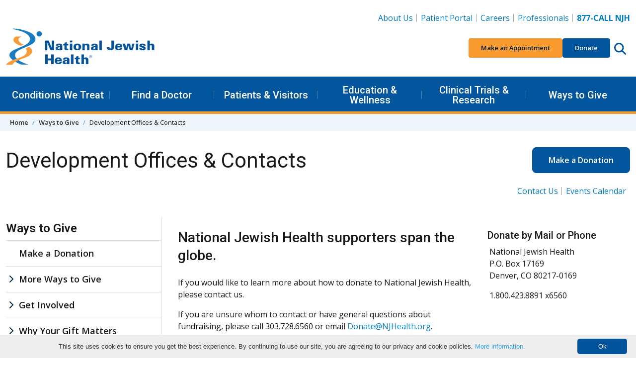

--- FILE ---
content_type: text/html; charset=utf-8
request_url: https://stage.nationaljewish.org/giving/development-offices-contacts
body_size: 26866
content:


<!DOCTYPE html>
<html lang="en">

<head>
    <meta charset="utf-8" />

    <meta content="width=device-width, initial-scale=1" name="viewport" />
    <link rel="preconnect" href="https://fonts.googleapis.com" />
    <link rel="preconnect" href="https://fonts.gstatic.com" crossorigin />
    <link href="https://fonts.googleapis.com/css2?family=Roboto:wght@400;500;600&family=Open+Sans:ital,wght@0,400;0,600;0,700;0,800;1,400;1,700&display=swap"
          rel="stylesheet" />

    <link rel="apple-touch-icon" sizes="76x76" href="/apple-touch-icon.png">
    <link rel="icon" type="image/png" sizes="32x32" href="/favicon-32x32.png">
    <link rel="icon" type="image/png" sizes="16x16" href="/favicon-16x16.png">
    <link rel="manifest" href="/manifest.webmanifest">
    <link rel="mask-icon" href="/safari-pinned-tab.svg" color="#03559e">
    <link rel="canonical" href="https://stage.nationaljewish.org/giving/development-offices-contacts" />
    <meta name="apple-mobile-web-app-title" content="National Jewish Health">
    <meta name="application-name" content="National Jewish Health">
    <meta name="msapplication-TileColor" content="#ffffff">
    <meta name="theme-color" content="#ffffff">
<title>Development Offices and Contacts</title>    


    <link rel="stylesheet" href="/dist/app.f9762ebb4f4771207388.css" />
    <noscript b-r6i6w1nycq>
        <link rel="stylesheet" href="/dist/app.f9762ebb4f4771207388.css" />
    </noscript>
    <!--Bot Checker - EH add 10.22-->
<script src="https://darkvisitors.com/tracker.js?project_key=0a2e0c4b-5215-493a-b926-52145e233168" async></script>
<meta http-equiv="pragma" content="no-cache" />
<!--<link itemprop="url" href="{% CurrentDocument.AbsoluteURL |(user)dfahy@reasononeinc.com|(hash)52b6fc8cdd7be17b1aefbbfdd7914d5db28767b3b9daf758f992264713b8bf71%}"/>-->
<!--Address bar color change Chrome, Firefox OS and Opera-->
<meta name="theme-color" content="#01539C" />

<!--Address bar color change Windows phones-->
<meta name="msapplication-navbutton-color" content="#01539C">
<!--Address bar color change For iOS Safari-->
<meta name="apple-mobile-web-app-capable" content="yes">
<meta name="apple-mobile-web-app-status-bar-style" content="#01539C">

<script>
  document.addEventListener("DOMContentLoaded", function () {
    document.querySelectorAll('li.highlight a').forEach(link => {
      if (link.textContent.trim() === "Vendor Data Breach Information") {
        link.style.color = "#F89A2E";
      }
    });
  });
</script>

    
    
        <meta name="description" content="Office and contact information for our network of donation/planned events managers and specialists and their specific regional areas." />
        <meta name="keywords" content="development contact, special events contact, field operations contact, planned giving contact, donation contact, regional director contact, regional contact, florida contact, chicago contact, new york contact, los angeles contact, dc contact, dallas contact" />
    <meta property="og:type" content="website" />
    <meta property="og:site_name" content="National Jewish Health"/>
    <meta property="og:url" content="https://stage.nationaljewish.org/giving/development-offices-contacts" />
    <meta property="og:title" content="Development Offices and Contacts" />
    <meta property="og:description" content="Office and contact information for our network of donation/planned events managers and specialists and their specific regional areas." />
    <meta property="og:image" content="https://nationaljewish.org/NJH/media/img/logo/NJH_Stacked_Logo.png" />
    
    <meta name="twitter:card" content="summary_large_image" />
    <meta name="twitter:creator" content="@NJHealth" />
    <meta name="twitter:site" content="@NJHealth" />
    <meta name="twitter:title" content="Development Offices and Contacts" />
    <meta name="twitter:description" content="Office and contact information for our network of donation/planned events managers and specialists and their specific regional areas." />
    <meta name="twitter:image" content="https://nationaljewish.org/NJH/media/img/logo/NJH_Stacked_Logo.png" />
    

    <script type="text/javascript" src="/Kentico.Resource/WebAnalytics/Logger.js?Culture=en-US&amp;HttpStatus=200&amp;Value=0" async></script>
    

    <script type="text/javascript" src="/Kentico.Resource/Activities/KenticoActivityLogger/Logger.js?pageIdentifier=7127" async></script>
</head>

<body>
    <a b-r6i6w1nycq href="#main" class="skip-to-content visually-hidden-focusable">
        Skip to content
    </a>
        <header class="app-header" data-hook="appHeader">
    <!-- START DESKTOP -->
    <div class="app-header__large-screen-nav-panel"
         data-hook="appHeader__largeScreenNavPanel">
        <div class="container">
            <!-- Logo -->
            <div class="app-header__logo">
                <a href="/" aria-label="Go to home">
                    <img src="/getmedia/a7938aea-d26e-4015-909a-aea64f2e2842/409logo-25-26.png?width=400&amp;height=109&amp;ext=.png" alt="National Jewish Health Logo. No information" loading="eager"/>
                </a>
            </div>

            <!-- Utility Nav -->
            
    <nav class="app-header__utility-nav"
         data-hook="appHeader__utilityNav"
         aria-label="Header Utility Navigation">
        <ul role="list">
                <li>
                    <a href="https://stage.nationaljewish.org/about-us">About Us</a>
                </li>
                <li>
                    <a href="https://my.njhealth.org/PatientPortal/Users/login.aspx?r=topnav">Patient Portal</a>
                </li>
                <li>
                    <a href="https://jobsnationaljewish.hctsportals.com/?r=toplink">Careers</a>
                </li>
                <li>
                    <a href="https://stage.nationaljewish.org/for-professionals">Professionals</a>
                </li>
                <li>
                    <a href="tel:877.225.5654"><strong>877-CALL NJH</strong></a>
                </li>
        </ul>
    </nav>



            <!-- Quick Nav -->
            
    <nav class="app-header__quick-nav"
         data-hook="appHeader__quickNav"
         aria-label="Header Quick Navigation and Search">
        <ul role="list" class="app-header__quick-nav-list">
                <li>
                    <a href="https://my.njhealth.org/PatientPortal/Users/Common/Forms/AppointmentRequest.aspx?" class="btn btn-sm btn-orange--500">
                        Make an Appointment
                    </a>
                </li>
                <li>
                    <a href="https://donate.nationaljewish.org/page/92337/action/1?ea.tracking.id=DM2601JRSDO" class="btn btn-sm btn-blue--700">Donate</a>
                </li>
            <li class="app-header__quick-nav-search">
                <button class="app-header__circle-button btn"
                        aria-expanded="false"
                        aria-label="Search this website"
                        aria-controls="appHeader__search"
                        data-bs-target="#appHeader__search"
                        data-bs-toggle="collapse">
                    <svg class="app-icon"
                         xmlns="http://www.w3.org/2000/svg"
                         viewBox="0 0 512 512">
                        <path fill="inheret"
                              d="M416 208c0 45.9-14.9 88.3-40 122.7L502.6 457.4c12.5 12.5 12.5 32.8 0 45.3s-32.8 12.5-45.3 0L330.7 376c-34.4 25.2-76.8 40-122.7 40C93.1 416 0 322.9 0 208S93.1 0 208 0S416 93.1 416 208zM208 352c79.5 0 144-64.5 144-144s-64.5-144-144-144S64 128.5 64 208s64.5 144 144 144z" />
                    </svg>
                </button>
            </li>
        </ul>
    </nav>


        </div>

        <!-- Primary Nav-->
        
    <nav class="app-header__primary-nav"
         data-hook="appHeader__primaryNav"
         aria-label="Header Primary Navigation">
        <div class="container">
            <ul role="list" class="app-header__primary-nav-list">

                        <!-- Single top level item -- START-->
                        <li class="app-header__primary-nav-item"
                            data-hook="appHeader__primaryNavItem">
                            <button aria-expanded="false"
                                    data-hook="appHeader__primaryNavItemPanelTrigger">
                                Conditions We Treat
                            </button>

                            <div class="app-header__primary-nav-item-panel"
                                 data-hook="appHeader__primaryNavItemPanel"
                                 aria-hidden="true">
                                    <div class="app-header__primary-nav-item-panel-row">
                                            <!-- Sub level column -- START -->
                                            <div class="app-header__primary-nav-item-panel-column">
                                                <ul role="list">
                                                        <li><a href="https://stage.nationaljewish.org/conditions">Conditions We Treat</a></li>
                                                        <li><a href="/conditions?tab=tab-adultconditions">Adult Conditions</a></li>
                                                        <li><a href="/conditions?tab=tab-pediatricconditions">Pediatric Conditions</a></li>
                                                </ul>
                                            </div>
                                            <!-- Sub level column -- END -->
                                            <!-- Sub level column -- START -->
                                            <div class="app-header__primary-nav-item-panel-column">
                                                <ul role="list">
                                                        <li><a href="/conditions?tab=tab-healthwellness">Health &amp; Wellness Information</a></li>
                                                        <li><a href="/conditions?tab=tab-treatmentprograms">Treatment Programs</a></li>
                                                </ul>
                                            </div>
                                            <!-- Sub level column -- END -->
                                    </div>
                                    <a class="app-header__primary-nav-item-more" href="https://stage.nationaljewish.org/patients-visitors/make-an-appointment">
                                        Make an Appointment
                                    </a>
                            </div>
                        </li>
                    <!-- Single top level item -- END-->
                        <!-- Single top level item -- START-->
                        <li class="app-header__primary-nav-item"
                            data-hook="appHeader__primaryNavItem">
                            <button aria-expanded="false"
                                    data-hook="appHeader__primaryNavItemPanelTrigger">
                                Find a Doctor
                            </button>

                            <div class="app-header__primary-nav-item-panel"
                                 data-hook="appHeader__primaryNavItemPanel"
                                 aria-hidden="true">
                                    <div class="app-header__primary-nav-item-panel-row">
                                            <!-- Sub level column -- START -->
                                            <div class="app-header__primary-nav-item-panel-column">
                                                <ul role="list">
                                                        <li><a href="https://stage.nationaljewish.org/doctors-departments">Find a Doctor</a></li>
                                                        <li><a href="https://stage.nationaljewish.org/doctors-departments/depts">Departments &amp; Divisions</a></li>
                                                </ul>
                                            </div>
                                            <!-- Sub level column -- END -->
                                    </div>
                            </div>
                        </li>
                    <!-- Single top level item -- END-->
                        <!-- Single top level item -- START-->
                        <li class="app-header__primary-nav-item"
                            data-hook="appHeader__primaryNavItem">
                            <button aria-expanded="false"
                                    data-hook="appHeader__primaryNavItemPanelTrigger">
                                Patients &amp; Visitors
                            </button>

                            <div class="app-header__primary-nav-item-panel"
                                 data-hook="appHeader__primaryNavItemPanel"
                                 aria-hidden="true">
                                    <div class="app-header__primary-nav-item-panel-row">
                                            <!-- Sub level column -- START -->
                                            <div class="app-header__primary-nav-item-panel-column">
                                                <ul role="list">
                                                        <li><a href="https://stage.nationaljewish.org/patients-visitors">Patients &amp; Visitors</a></li>
                                                        <li><a href="https://stage.nationaljewish.org/patients-visitors/patient-info">Patient Information</a></li>
                                                        <li><a href="https://stage.nationaljewish.org/patients-visitors/visiting-us/locations">Locations &amp; Maps</a></li>
                                                        <li><a href="https://stage.nationaljewish.org/patients-visitors/patient-info/patient-forms">Forms &amp; Medical Records</a></li>
                                                        <li><a href="https://stage.nationaljewish.org/patients-visitors/patient-info/updates-recalls/coronavirus-information-resources/overview">Coronavirus (COVID-19)</a></li>
                                                        <li><a href="https://stage.nationaljewish.org/patients-visitors/visiting-us/travel">Travel &amp; Lodging</a></li>
                                                        <li><a href="https://my.njhealth.org/PatientPortal/Users/login.aspx?r=meganav">Patient Portal</a></li>
                                                </ul>
                                            </div>
                                            <!-- Sub level column -- END -->
                                            <!-- Sub level column -- START -->
                                            <div class="app-header__primary-nav-item-panel-column">
                                                <ul role="list">
                                                        <li><a href="https://stage.nationaljewish.org/conditions/online-services/online-bill-pay">Bill Pay</a></li>
                                                        <li><a href="https://stage.nationaljewish.org/patients-visitors/billing-insurance">Insurance Information</a></li>
                                                        <li><a href="https://stage.nationaljewish.org/patients-visitors/becoming-a-patient">Becoming a Patient</a></li>
                                                        <li><a href="https://stage.nationaljewish.org/about-us/contact-us">Contact Us</a></li>
                                                </ul>
                                            </div>
                                            <!-- Sub level column -- END -->
                                    </div>
                            </div>
                        </li>
                    <!-- Single top level item -- END-->
                        <!-- Single top level item -- START-->
                        <li class="app-header__primary-nav-item"
                            data-hook="appHeader__primaryNavItem">
                            <button aria-expanded="false"
                                    data-hook="appHeader__primaryNavItemPanelTrigger">
                                Education &amp; Wellness
                            </button>

                            <div class="app-header__primary-nav-item-panel"
                                 data-hook="appHeader__primaryNavItemPanel"
                                 aria-hidden="true">
                                    <div class="app-header__primary-nav-item-panel-row">
                                            <!-- Sub level column -- START -->
                                            <div class="app-header__primary-nav-item-panel-column">
                                                <ul role="list">
                                                        <li><a href="https://stage.nationaljewish.org/education">Education &amp; Wellness</a></li>
                                                        <li><a href="https://stage.nationaljewish.org/conditions">Conditions We Treat</a></li>
                                                        <li><a href="https://stage.nationaljewish.org/education">Health &amp; Wellness Tips</a></li>
                                                        <li><a href="https://stage.nationaljewish.org/education/health-information/infographics">Infographics</a></li>
                                                        <li><a href="https://stage.nationaljewish.org/education/health-information/multimedia">Video Library</a></li>
                                                </ul>
                                            </div>
                                            <!-- Sub level column -- END -->
                                            <!-- Sub level column -- START -->
                                            <div class="app-header__primary-nav-item-panel-column">
                                                <ul role="list">
                                                        <li><a href="https://stage.nationaljewish.org/education/morgridge-academy/overview">Morgridge Academy</a></li>
                                                        <li><a href="https://stage.nationaljewish.org/patients-visitors/patient-info/patient-education-support">Patient Education &amp; Support</a></li>
                                                        <li><a href="https://stage.nationaljewish.org/education/pro-ed/overview">Professional Education - CME/CE</a></li>
                                                </ul>
                                            </div>
                                            <!-- Sub level column -- END -->
                                    </div>
                            </div>
                        </li>
                    <!-- Single top level item -- END-->
                        <!-- Single top level item -- START-->
                        <li class="app-header__primary-nav-item"
                            data-hook="appHeader__primaryNavItem">
                            <button aria-expanded="false"
                                    data-hook="appHeader__primaryNavItemPanelTrigger">
                                Clinical Trials &amp; Research
                            </button>

                            <div class="app-header__primary-nav-item-panel"
                                 data-hook="appHeader__primaryNavItemPanel"
                                 aria-hidden="true">
                                    <div class="app-header__primary-nav-item-panel-row">
                                            <!-- Sub level column -- START -->
                                            <div class="app-header__primary-nav-item-panel-column">
                                                <ul role="list">
                                                        <li><a href="https://stage.nationaljewish.org/research-science">Clinical Trials &amp; Research</a></li>
                                                        <li><a href="/clinical-trials/clinical-trials-search?tab=adultTrials">Adult Clinical Trials</a></li>
                                                        <li><a href="/clinical-trials/clinical-trials-search?tab=pediatricTrials">Pediatric Clinical Trials</a></li>
                                                        <li><a href="https://stage.nationaljewish.org/clinical-trials/clinical-trials-search">See All Trials</a></li>
                                                </ul>
                                            </div>
                                            <!-- Sub level column -- END -->
                                            <!-- Sub level column -- START -->
                                            <div class="app-header__primary-nav-item-panel-column">
                                                <ul role="list">
                                                        <li><a href="https://stage.nationaljewish.org/research-science/core-laboratories">Core Labs &amp; Diagnostics</a></li>
                                                        <li><a href="https://stage.nationaljewish.org/office-of-research-innovation/overview">Office of Research Innovation</a></li>
                                                        <li><a href="https://stage.nationaljewish.org/research-science/research-programs">Research Programs</a></li>
                                                        <li><a href="https://stage.nationaljewish.org/research-science/research-support/library-knowledge-services/overview">Tucker Medical Library</a></li>
                                                </ul>
                                            </div>
                                            <!-- Sub level column -- END -->
                                    </div>
                            </div>
                        </li>
                    <!-- Single top level item -- END-->
                        <!-- Single top level item -- START-->
                        <li class="app-header__primary-nav-item"
                            data-hook="appHeader__primaryNavItem">
                            <button aria-expanded="false"
                                    data-hook="appHeader__primaryNavItemPanelTrigger">
                                Ways to Give
                            </button>

                            <div class="app-header__primary-nav-item-panel"
                                 data-hook="appHeader__primaryNavItemPanel"
                                 aria-hidden="true">
                                    <div class="app-header__primary-nav-item-panel-row">
                                            <!-- Sub level column -- START -->
                                            <div class="app-header__primary-nav-item-panel-column">
                                                <ul role="list">
                                                        <li><a href="https://stage.nationaljewish.org/giving">Ways to Give</a></li>
                                                        <li><a href="https://donate.nationaljewish.org/page/62763/donate/1?ea.tracking.id=DM24WTGMADRMEGA">Make a Donation</a></li>
                                                        <li><a href="https://donate.nationaljewish.org/page/63249/donate/1?ea.tracking.id=DM24MWTDRECMEGA">Monthly Giving</a></li>
                                                        <li><a href="https://stage.nationaljewish.org/giving/more-ways-to-donate/donor-advised-funds">Donor-Advised Funds (DAF)</a></li>
                                                        <li><a href="https://nationaljewish.mylegacygift.org/give-from-your-ira">Charitable IRA Giving</a></li>
                                                </ul>
                                            </div>
                                            <!-- Sub level column -- END -->
                                            <!-- Sub level column -- START -->
                                            <div class="app-header__primary-nav-item-panel-column">
                                                <ul role="list">
                                                        <li><a href="https://nationaljewish.mylegacygift.org/">Legacy Gifts</a></li>
                                                        <li><a href="https://donate.nationaljewish.org/page/63248/donate/1?ea.tracking.id=DM24MWTDTRIBMEGA">Tribute Gifts</a></li>
                                                        <li><a href="https://stage.nationaljewish.org/event-calendar">Special Events</a></li>
                                                        <li><a href="https://stage.nationaljewish.org/giving/more-ways-to-donate">More Ways to Give</a></li>
                                                        <li><a href="https://stage.nationaljewish.org/giving/development-offices-contacts">Contact Development</a></li>
                                                </ul>
                                            </div>
                                            <!-- Sub level column -- END -->
                                    </div>
                            </div>
                        </li>
                    <!-- Single top level item -- END-->
            </ul>
        </div>
    </nav>


    </div>
    <!-- END DESKTOP -->
    <!-- START MOBILE -->
    <div id="app-header__small-screen-nav-panel"
     class="app-header__small-screen-nav-panel"
     data-hook="appHeader__smallScreenNavPanel">
    <!-- MOBILE HEAD PANEL -->
    <div class="app-header__small-screen-nav-panel-header container"
         data-hook="appHeader__smallScreenNavPanelHeader">
        <!-- NAV TOGGLE -->
        <button class="app-header__small-screen-nav-panel-trigger btn app-header__circle-button"
                data-hook="appHeader__smallScreenNavPanelTrigger"
                aria-controls="appHeader__smallScreenNavPanelDrawer"
                aria-expanded="false"
                aria-label="Toggle Navigation">
            <svg class="app-icon"
                 data-hook="appHeader__smallScreenNavPanelTriggerOpen"
                 xmlns="http://www.w3.org/2000/svg"
                 viewBox="0 0 448 512">
                <path d="M0 88C0 74.75 10.75 64 24 64H424C437.3 64 448 74.75 448 88C448 101.3 437.3 112 424 112H24C10.75 112 0 101.3 0 88zM0 248C0 234.7 10.75 224 24 224H424C437.3 224 448 234.7 448 248C448 261.3 437.3 272 424 272H24C10.75 272 0 261.3 0 248zM424 432H24C10.75 432 0 421.3 0 408C0 394.7 10.75 384 24 384H424C437.3 384 448 394.7 448 408C448 421.3 437.3 432 424 432z" />
            </svg>

            <svg class="app-icon d-none"
                 data-hook="appHeader__smallScreenNavPanelTriggerClose"
                 xmlns="http://www.w3.org/2000/svg"
                 viewBox="0 0 320 512">
                <path d="M312.1 375c9.369 9.369 9.369 24.57 0 33.94s-24.57 9.369-33.94 0L160 289.9l-119 119c-9.369 9.369-24.57 9.369-33.94 0s-9.369-24.57 0-33.94L126.1 256L7.027 136.1c-9.369-9.369-9.369-24.57 0-33.94s24.57-9.369 33.94 0L160 222.1l119-119c9.369-9.369 24.57-9.369 33.94 0s9.369 24.57 0 33.94L193.9 256L312.1 375z" />
            </svg>
        </button>
        <!-- LOGO -->
        <div class="app-header__logo" data-hook="appHeader__logo">
            <a href="/" aria-label="Go to home">
                <img src="/getmedia/a7938aea-d26e-4015-909a-aea64f2e2842/409logo-25-26.png?width=400&amp;height=109&amp;ext=.png" alt="National Jewish Health Logo. No information" loading="eager" />
            </a>
        </div>

        <div class="app-header__small-screen-nav-panel-header-buttons">
            <!-- PHONE -->
            <a href="tel:877.225.5654"
               class="app-header__phone-number btn app-header__circle-button"
               data-hook="appHeader__smallScreenNavPanelPhoneNumber"
               aria-label="877-CALL NJH">
                <svg class="app-icon"
                     xmlns="http://www.w3.org/2000/svg"
                     viewBox="0 0 512 512">
                    <path d="M164.9 24.6c-7.7-18.6-28-28.5-47.4-23.2l-88 24C12.1 30.2 0 46 0 64C0 311.4 200.6 512 448 512c18 0 33.8-12.1 38.6-29.5l24-88c5.3-19.4-4.6-39.7-23.2-47.4l-96-40c-16.3-6.8-35.2-2.1-46.3 11.6L304.7 368C234.3 334.7 177.3 277.7 144 207.3L193.3 167c13.7-11.2 18.4-30 11.6-46.3l-40-96z" />
                </svg>
            </a>

            <!-- SEARCH TRIGGER -->
            <button class="app-header__small-screen-nav-panel-search-button btn app-header__circle-button"
                    aria-expanded="false"
                    aria-controls="appHeader__search"
                    data-bs-target="#appHeader__search"
                    data-bs-toggle="collapse">
                <svg class="app-icon"
                     data-hook="appHeader__searchIconOpen"
                     xmlns="http://www.w3.org/2000/svg"
                     viewBox="0 0 512 512">
                    <title>Search this website</title>
                    <path fill="inheret"
                          d="M416 208c0 45.9-14.9 88.3-40 122.7L502.6 457.4c12.5 12.5 12.5 32.8 0 45.3s-32.8 12.5-45.3 0L330.7 376c-34.4 25.2-76.8 40-122.7 40C93.1 416 0 322.9 0 208S93.1 0 208 0S416 93.1 416 208zM208 352c79.5 0 144-64.5 144-144s-64.5-144-144-144S64 128.5 64 208s64.5 144 144 144z" />
                </svg>

                <svg class="app-icon d-none"
                     data-hook="appHeader__searchIconClose"
                     xmlns="http://www.w3.org/2000/svg"
                     viewBox="0 0 320 512">
                    <title>Close search</title>
                    <path d="M312.1 375c9.369 9.369 9.369 24.57 0 33.94s-24.57 9.369-33.94 0L160 289.9l-119 119c-9.369 9.369-24.57 9.369-33.94 0s-9.369-24.57 0-33.94L126.1 256L7.027 136.1c-9.369-9.369-9.369-24.57 0-33.94s24.57-9.369 33.94 0L160 222.1l119-119c9.369-9.369 24.57-9.369 33.94 0s9.369 24.57 0 33.94L193.9 256L312.1 375z" />
                </svg>
            </button>

        </div>
    </div>

    <!-- MOBILE DRAWER -->
    <div id="appHeader__smallScreenNavPanelDrawer"
         class="app-header__small-screen-nav-panel-drawer"
         data-hook="appHeader__smallScreenNavPanelDrawer"
         aria-hidden="true">
        <!-- Quick Nav -->
        
        <nav class="app-header__quick-nav"
             data-hook="appHeader__quickNav"
             aria-label="Header Quick Navigation and Search">
            <div class="container">
                <ul role="list" class="app-header__quick-nav-list">
                        <li>
                            <a href="https://my.njhealth.org/PatientPortal/Users/Common/Forms/AppointmentRequest.aspx?" class="btn btn-sm btn-orange--500">
                                Make an Appointment
                            </a>
                        </li>
                        <li>
                            <a href="https://donate.nationaljewish.org/page/92337/action/1?ea.tracking.id=DM2601JRSDO" class="btn btn-sm btn-blue--700">Donate</a>
                        </li>
                </ul>
            </div>
        </nav>


        
                <nav class="app-header__primary-nav app-header__page-nav"
                     data-hook="appHeader__primaryNav"
                     aria-label="Current Page Navigation">
                    <div class="container">
                        <ul role="list" class="app-header__primary-nav-list">
                            <!-- Single top level item -- START-->
                            <li class="app-header__primary-nav-item"
                                data-hook="appHeader__primaryNavItem">
                                <button aria-expanded="false"
                                        data-hook="appHeader__primaryNavItemPanelTrigger">
                                    Ways to Give
                                </button>
                                    <div class="app-header__primary-nav-item-panel"
                                         data-hook="appHeader__primaryNavItemPanel"
                                         aria-hidden="true">
                                        <ul role="list">
                                                <li><a href="/giving/make-a-donation">Make a Donation</a></li>
                                                <li><a href="/giving/more-ways-to-donate">More Ways to Give</a></li>
                                                <li><a href="/giving/get-involved">Get Involved</a></li>
                                                <li><a href="/giving/why-your-gift-matters">Why Your Gift Matters</a></li>
                                                <li><a href="/giving/development-offices-contacts">Development Offices &amp; Contacts</a></li>
                                        </ul>
                                    </div>
                            </li>
                        </ul>
                    </div>
                </nav>
        
        <!-- Primary nav -->
        
    <nav class="app-header__primary-nav"
         data-hook="appHeader__primaryNav"
         aria-label="Header Primary Navigation">
        <div class="container">
            <ul role="list" class="app-header__primary-nav-list">
                        <!-- Single top level item -- START-->
                        <li class="app-header__primary-nav-item"
                            data-hook="appHeader__primaryNavItem">
                            <button aria-expanded="false"
                                    data-hook="appHeader__primaryNavItemPanelTrigger">
                                Conditions We Treat
                            </button>

                            <div class="app-header__primary-nav-item-panel"
                                 data-hook="appHeader__primaryNavItemPanel"
                                 aria-hidden="true">
                                    <ul role="list">
                                                <li><a href="https://stage.nationaljewish.org/conditions">Conditions We Treat</a></li>
                                                <li><a href="/conditions?tab=tab-adultconditions">Adult Conditions</a></li>
                                                <li><a href="/conditions?tab=tab-pediatricconditions">Pediatric Conditions</a></li>
                                                <li><a href="/conditions?tab=tab-healthwellness">Health &amp; Wellness Information</a></li>
                                                <li><a href="/conditions?tab=tab-treatmentprograms">Treatment Programs</a></li>
                                    </ul>
                                    <a class="app-header__primary-nav-item-more" href="https://stage.nationaljewish.org/patients-visitors/make-an-appointment">
                                        Make an Appointment
                                    </a>
                            </div>
                        </li>
                    <!-- Single top level item -- END-->
                        <!-- Single top level item -- START-->
                        <li class="app-header__primary-nav-item"
                            data-hook="appHeader__primaryNavItem">
                            <button aria-expanded="false"
                                    data-hook="appHeader__primaryNavItemPanelTrigger">
                                Find a Doctor
                            </button>

                            <div class="app-header__primary-nav-item-panel"
                                 data-hook="appHeader__primaryNavItemPanel"
                                 aria-hidden="true">
                                    <ul role="list">
                                                <li><a href="https://stage.nationaljewish.org/doctors-departments">Find a Doctor</a></li>
                                                <li><a href="https://stage.nationaljewish.org/doctors-departments/depts">Departments &amp; Divisions</a></li>
                                    </ul>
                            </div>
                        </li>
                    <!-- Single top level item -- END-->
                        <!-- Single top level item -- START-->
                        <li class="app-header__primary-nav-item"
                            data-hook="appHeader__primaryNavItem">
                            <button aria-expanded="false"
                                    data-hook="appHeader__primaryNavItemPanelTrigger">
                                Patients &amp; Visitors
                            </button>

                            <div class="app-header__primary-nav-item-panel"
                                 data-hook="appHeader__primaryNavItemPanel"
                                 aria-hidden="true">
                                    <ul role="list">
                                                <li><a href="https://stage.nationaljewish.org/patients-visitors">Patients &amp; Visitors</a></li>
                                                <li><a href="https://stage.nationaljewish.org/patients-visitors/patient-info">Patient Information</a></li>
                                                <li><a href="https://stage.nationaljewish.org/patients-visitors/visiting-us/locations">Locations &amp; Maps</a></li>
                                                <li><a href="https://stage.nationaljewish.org/patients-visitors/patient-info/patient-forms">Forms &amp; Medical Records</a></li>
                                                <li><a href="https://stage.nationaljewish.org/patients-visitors/patient-info/updates-recalls/coronavirus-information-resources/overview">Coronavirus (COVID-19)</a></li>
                                                <li><a href="https://stage.nationaljewish.org/patients-visitors/visiting-us/travel">Travel &amp; Lodging</a></li>
                                                <li><a href="https://my.njhealth.org/PatientPortal/Users/login.aspx?r=meganav">Patient Portal</a></li>
                                                <li><a href="https://stage.nationaljewish.org/conditions/online-services/online-bill-pay">Bill Pay</a></li>
                                                <li><a href="https://stage.nationaljewish.org/patients-visitors/billing-insurance">Insurance Information</a></li>
                                                <li><a href="https://stage.nationaljewish.org/patients-visitors/becoming-a-patient">Becoming a Patient</a></li>
                                                <li><a href="https://stage.nationaljewish.org/about-us/contact-us">Contact Us</a></li>
                                    </ul>
                            </div>
                        </li>
                    <!-- Single top level item -- END-->
                        <!-- Single top level item -- START-->
                        <li class="app-header__primary-nav-item"
                            data-hook="appHeader__primaryNavItem">
                            <button aria-expanded="false"
                                    data-hook="appHeader__primaryNavItemPanelTrigger">
                                Education &amp; Wellness
                            </button>

                            <div class="app-header__primary-nav-item-panel"
                                 data-hook="appHeader__primaryNavItemPanel"
                                 aria-hidden="true">
                                    <ul role="list">
                                                <li><a href="https://stage.nationaljewish.org/education">Education &amp; Wellness</a></li>
                                                <li><a href="https://stage.nationaljewish.org/conditions">Conditions We Treat</a></li>
                                                <li><a href="https://stage.nationaljewish.org/education">Health &amp; Wellness Tips</a></li>
                                                <li><a href="https://stage.nationaljewish.org/education/health-information/infographics">Infographics</a></li>
                                                <li><a href="https://stage.nationaljewish.org/education/health-information/multimedia">Video Library</a></li>
                                                <li><a href="https://stage.nationaljewish.org/education/morgridge-academy/overview">Morgridge Academy</a></li>
                                                <li><a href="https://stage.nationaljewish.org/patients-visitors/patient-info/patient-education-support">Patient Education &amp; Support</a></li>
                                                <li><a href="https://stage.nationaljewish.org/education/pro-ed/overview">Professional Education - CME/CE</a></li>
                                    </ul>
                            </div>
                        </li>
                    <!-- Single top level item -- END-->
                        <!-- Single top level item -- START-->
                        <li class="app-header__primary-nav-item"
                            data-hook="appHeader__primaryNavItem">
                            <button aria-expanded="false"
                                    data-hook="appHeader__primaryNavItemPanelTrigger">
                                Clinical Trials &amp; Research
                            </button>

                            <div class="app-header__primary-nav-item-panel"
                                 data-hook="appHeader__primaryNavItemPanel"
                                 aria-hidden="true">
                                    <ul role="list">
                                                <li><a href="https://stage.nationaljewish.org/research-science">Clinical Trials &amp; Research</a></li>
                                                <li><a href="/clinical-trials/clinical-trials-search?tab=adultTrials">Adult Clinical Trials</a></li>
                                                <li><a href="/clinical-trials/clinical-trials-search?tab=pediatricTrials">Pediatric Clinical Trials</a></li>
                                                <li><a href="https://stage.nationaljewish.org/clinical-trials/clinical-trials-search">See All Trials</a></li>
                                                <li><a href="https://stage.nationaljewish.org/research-science/core-laboratories">Core Labs &amp; Diagnostics</a></li>
                                                <li><a href="https://stage.nationaljewish.org/office-of-research-innovation/overview">Office of Research Innovation</a></li>
                                                <li><a href="https://stage.nationaljewish.org/research-science/research-programs">Research Programs</a></li>
                                                <li><a href="https://stage.nationaljewish.org/research-science/research-support/library-knowledge-services/overview">Tucker Medical Library</a></li>
                                    </ul>
                            </div>
                        </li>
                    <!-- Single top level item -- END-->
                        <!-- Single top level item -- START-->
                        <li class="app-header__primary-nav-item"
                            data-hook="appHeader__primaryNavItem">
                            <button aria-expanded="false"
                                    data-hook="appHeader__primaryNavItemPanelTrigger">
                                Ways to Give
                            </button>

                            <div class="app-header__primary-nav-item-panel"
                                 data-hook="appHeader__primaryNavItemPanel"
                                 aria-hidden="true">
                                    <ul role="list">
                                                <li><a href="https://stage.nationaljewish.org/giving">Ways to Give</a></li>
                                                <li><a href="https://donate.nationaljewish.org/page/62763/donate/1?ea.tracking.id=DM24WTGMADRMEGA">Make a Donation</a></li>
                                                <li><a href="https://donate.nationaljewish.org/page/63249/donate/1?ea.tracking.id=DM24MWTDRECMEGA">Monthly Giving</a></li>
                                                <li><a href="https://stage.nationaljewish.org/giving/more-ways-to-donate/donor-advised-funds">Donor-Advised Funds (DAF)</a></li>
                                                <li><a href="https://nationaljewish.mylegacygift.org/give-from-your-ira">Charitable IRA Giving</a></li>
                                                <li><a href="https://nationaljewish.mylegacygift.org/">Legacy Gifts</a></li>
                                                <li><a href="https://donate.nationaljewish.org/page/63248/donate/1?ea.tracking.id=DM24MWTDTRIBMEGA">Tribute Gifts</a></li>
                                                <li><a href="https://stage.nationaljewish.org/event-calendar">Special Events</a></li>
                                                <li><a href="https://stage.nationaljewish.org/giving/more-ways-to-donate">More Ways to Give</a></li>
                                                <li><a href="https://stage.nationaljewish.org/giving/development-offices-contacts">Contact Development</a></li>
                                    </ul>
                            </div>
                        </li>
                    <!-- Single top level item -- END-->
            </ul>
        </div>
    </nav>


        <!-- Utility nav -->
        
    <nav class="app-header__utility-nav"
         data-hook="appHeader__utilityNav"
         aria-label="Header Utility Navigation">
        <div class="container">
            <ul role="list">
                    <li>
                        <a href="https://stage.nationaljewish.org/about-us">About Us</a>
                    </li>
                    <li>
                        <a href="https://my.njhealth.org/PatientPortal/Users/login.aspx?r=topnav">Patient Portal</a>
                    </li>
                    <li>
                        <a href="https://jobsnationaljewish.hctsportals.com/?r=toplink">Careers</a>
                    </li>
                    <li>
                        <a href="https://stage.nationaljewish.org/for-professionals">Professionals</a>
                    </li>
                    <li>
                        <a href="tel:877.225.5654"><strong>877-CALL NJH</strong></a>
                    </li>
            </ul>
        </div>
    </nav>


    </div>
</div>   

    <!-- Search will eventually load here ... Maybe. This is not concrete atm. -->
    


    <section id="appHeader__search"
             class="app-header__search collapse"
             aria-hidden="true"
             data-hook="appHeader__search">
        <div class="container">
            <!-- Close Button-->
            <button class="btn-close app-header__search-close"
                    aria-label="Close search"
                    aria-controls="appHeader__search"
                    data-bs-target="#appHeader__search"
                    data-bs-toggle="collapse"></button>

            <div class="row row-cols-1 row-cols-md-2 gy-3 align-items-end">
                <!-- Search Form -->
                <!-- Set the data-search-url with whatever url you want to send the search text to.  -->
                <form id="appHeader__searchForm" class="app-header__search-form col flex-grow-1 needs-validation" data-hook="appHeader__searchForm" data-search-url="/Search" novalidate>
                    <div class="row align-items-end">
                        <div class="app-header__search-input-wrapper col flex-grow-1">
                            <label for="appHeader__searchInput" class="form-label">
                                Search our site
                            </label>
                            <input id="appHeader__searchInput"
                                   class="app-header__search-input form-control"
                                   placeholder="Search..."
                                   type="text"
                                   aria-errormessage="appHeader__searchError"
                                   data-hook="appHeader__searchInput"
                                   required />
                            <div id="appHeader__searchError"
                                 class="invalid-tooltip"
                                 aria-live="assertive">
                                Search text is required.
                            </div>
                        </div>
                        <div class="col flex-grow-0">
                            <button class="btn btn-sm btn-blue--700 app-header__search-submit"
                                    type="submit"
                                    aria-label="Submit Search"
                                    data-hook="appHeader__searchSubmit">
                                <svg class="app-icon"
                                     xmlns="http://www.w3.org/2000/svg"
                                     viewBox="0 0 512 512">
                                    <path d="M416 208c0 45.9-14.9 88.3-40 122.7L502.6 457.4c12.5 12.5 12.5 32.8 0 45.3s-32.8 12.5-45.3 0L330.7 376c-34.4 25.2-76.8 40-122.7 40C93.1 416 0 322.9 0 208S93.1 0 208 0S416 93.1 416 208zM208 352c79.5 0 144-64.5 144-144s-64.5-144-144-144S64 128.5 64 208s64.5 144 144 144z" />
                                </svg>
                            </button>
                        </div>
                    </div>
                </form>

                <!-- "I want to..."" list -->
                <div class="app-header__want-to col">
                    <button id="appHeader__wantTo"
                            aria-expanded="false"
                            aria-controls="appHeader__wantToWrapper"
                            data-hook="appHeader__wantTo">
                        I want to...
                    </button>

                    <div id="appHeader__wantToWrapper"
                         class="app-header__want-to-wrapper"
                         aria-hidden="true"
                         data-hook="appHeader__wantToWrapper">
                            <ul role="list">
                                    <li>
                                        <a href="/doctors-departments">Find A Doctor</a>
                                    </li>
                                    <li>
                                        <a href="/patients-visitors/patient-info/patient-portal">Access Patient Portal</a>
                                    </li>
                                    <li>
                                        <a href="/patients-visitors/ask-a-question">Ask a question</a>
                                    </li>
                                    <li>
                                        <a href="https://donate.nationaljewish.org/page/92337/action/1?ea.tracking.id=DM2601JRSIWT">Make a Donation</a>
                                    </li>
                                    <li>
                                        <a href="/conditions/online-services/online-bill-pay">Pay My Bill</a>
                                    </li>
                            </ul>
                    </div>
                </div>
            </div>
        </div>
    </section>

    <!-- END MOBILE -->
</header>
        

    

<main class="app-main subpage" id="main">
    <!-- Breadcrumb Nav -->
            
            <nav class="breadcrumb-nav" aria-label="breadcrumb">
                <div class="container">
                    <ol class="breadcrumb">
                            <li class="breadcrumb-item">
                                <a href="https://stage.nationaljewish.org/home">Home</a>
                            </li>
                            <li class="breadcrumb-item">
                                <a href="https://stage.nationaljewish.org/giving">Ways to Give</a>
                            </li>
                        <li class="breadcrumb-item active" aria-current="page">Development Offices &amp; Contacts</li>
                    </ol>
                </div>
            </nav>
        


    <article class="subpage__left-rail container">
        <div class="subpage__header-cta-wrapper container">
                <header class="subpage__header">
                    <h1>Development Offices &amp; Contacts</h1>
                </header>

            <!-- CTA - Optional -->
            

      <section class="subpage__cta">
    <!-- Removes itself on mobile -->
        <a href="https://donate.nationaljewish.org/page/62763/donate/1?ea.tracking.id=DM24DEVPIN" class="btn btn-blue--700">Make a Donation</a>
        <ul class="separated-list" role="list">
                <li><a href="/giving/development-offices-contacts">Contact Us</a></li>
                <li><a href="/event-calendar">Events Calendar</a></li>
    </ul>
  </section>

        </div>
        <!-- Content -->
        <section class="subpage__content" id="subpageContent">
            <!-- Optional Sections -->
            <!-- Reviewers -->
            


            <div class="page-blurb container">
            </div>

            <div class="rich-text">
                <div class="container">
                </div>
            </div>
            <vc:pay-my-bill></vc:pay-my-bill>
            <!-- example of a widget zone -->
            








<section class="widget-zone    " style=" ">
    <div class="container">
        <div class="row row-cols-1 row-cols-md-3">
            <div class="col col-md-8">
                







    <div class="fr-view">
        <h2>National Jewish Health supporters span the globe.</h2><p>If you would like to learn more about how to donate to National Jewish Health, please contact us.</p><p>If you are unsure whom to contact or have general questions about fundraising, please call 303.728.6560 or email <a href="mailto:Donate@NJHealth.org">Donate@NJHealth.org</a>.</p><p><strong>National Headquarters</strong><br>1400 Jackson Street<br>Denver, CO 80206<br>Fax 303.728.6663</p><p><a href="/about-us/locations">Care Locations</a></p><p><br></p><p><br></p>
    </div>


    


            </div>
            <div class="col col-md-4">
                







    <div class="fr-view">
        <h4>Donate by Mail or Phone</h4><p>&nbsp;National Jewish Health<br>&nbsp;P.O. Box 17169<br>&nbsp;Denver, CO 80217-0169</p><p>&nbsp;1.800.423.8891 x6560</p>
    </div>


    


            </div>
        </div>
    </div>
</section>

    









<section class="tabs" data-hook="tabs">
    <div class="container">
        <nav class="tabs__list"
             role="tablist"
             aria-label=""
             data-hook="tabs__tabList">

                <button class="tabs__trigger"
                    role="tab"
                    type="button"
                    aria-controls="tab-developmentleadership"
                    aria-selected="true"
                    data-hook="tabs__tabTrigger">
                    Development Leadership
                </button>
                <button class="tabs__trigger"
                    role="tab"
                    type="button"
                    aria-controls="tab-nationalheadquarters(denver)"
                    aria-selected="true"
                    data-hook="tabs__tabTrigger">
                    National Headquarters (Denver)
                </button>
                <button class="tabs__trigger"
                    role="tab"
                    type="button"
                    aria-controls="tab-regionaloffices"
                    aria-selected="true"
                    data-hook="tabs__tabTrigger">
                    Regional Offices
                </button>
        </nav>

        <div class="tabs__panels">
            <!-- Default all panels to and js will show the correct one on load.-->
                <div id="tab-developmentleadership"
                 class="tabs__panel"
                 role="tabpanel"
                 aria-hidden="true"
                 data-hook="tabs__panel">
                    







    <div class="fr-view">
        <p>&nbsp;</p><div class="table-responsive"><table class="table-unstyled" style="width: 100%"><tbody><tr><td style="width: 15%"><p><img alt="Lisa Tadiri" src="/NJH/media/img/stock/img-stock-DEVL-Lisa-Tadiri.jpg" class="fr-fic fr-dii fr-fil" style="width: 133px"></p><p>&nbsp;</p></td><td style="vertical-align: top"><p><strong>Lisa Tadiri</strong><br><strong>Vice President for Development</strong><br>Toll-free 800.423.8891, ext. 6536<br>Phone 303.728.6536<br><a href="mailto:TadiriL@NJHealth.org">TadiriL@njhealth.org</a></p><p>&nbsp;</p></td></tr><tr><td><p><img src="/getmedia/ea8263f9-b36f-4f87-81e0-14118c5891d4/Susan-Latimer-01164z.jpg" alt="" style="width: 133px" class="fr-fic fr-dib fr-fil"></p><p>&nbsp;</p></td><td style="vertical-align: top"><p><strong>Susan Latimer</strong><br><strong>Associate Vice President for Development, Campaign</strong><br>Toll-free 800.423.8891, ext. 6580<br>Phone 303.728.6580<br><a href="mailto:LatimerS@NJHealth.org">LatimerS@njhealth.org</a></p><p>&nbsp;</p></td></tr><tr><td style="vertical-align: top"><p><img alt="Marc Krause" src="/NJH/media/development/Marc-Krause_100x100.jpg" class="fr-fic fr-dii fr-fil" style="width: 133px"></p></td><td style="vertical-align: top"><p><strong>Marc Krause, CAP<br>Associate Vice President for Development, Eastern Region</strong><br>271 Madison Avenue<br>19th Floor<br>New York, NY 10016<br>Phone 212.868.3062<br>Fax 212.297.0861<br><a href="mailto:KrauseM@NJHealth.org">KrauseM@njhealth.org</a></p><p>&nbsp;</p></td></tr><tr><td style="vertical-align: top"><p><img src="/getmedia/8e4e329a-1aad-4762-831a-e79674cccb40/Gordon-Smith_100x100.jpg" class="fr-fic fr-dii fr-fil" alt="Gordon Smith" style="width: 133px"></p></td><td style="vertical-align: top"><p><strong>Gordon P. Smith<br>Associate Vice President of Development, Planned Giving</strong><br>Toll-free 800.423.8891, ext. 6549<br>Phone 303.728.6549<br><a href="mailto:SmithG@NJHealth.org">SmithG@njhealth.org</a></p><p>&nbsp;</p></td></tr><tr><td style="vertical-align: top"><p><img alt="Clem Connolly" src="/NJH/media/img/stock/img-stock-Clem-Connolly-100x100.jpg" class="fr-fic fr-dii fr-fil" style="width: 133px"></p></td><td style="vertical-align: top"><p><strong>Clem Connolly<br>Associate Vice President, Special Events</strong><br>Toll-Free 800.423.8891, ext. 6546<br>303.728.6546<br><a href="mailto:ConnollyC@NJHealth.org">ConnollyC@njhealth.org</a></p><p>&nbsp;</p></td></tr><tr><td style="vertical-align: top"><p><img alt="Mindy Gumb" src="/NJH/media/development/Gumb_Mindy_preview.jpeg" class="fr-fic fr-dii fr-fil" style="width: 133px"></p></td><td style="vertical-align: top"><p><strong>Mindy Gumb<br>National Director, Annual Fund</strong><br>Toll-free 800.423.8891, ext. 6570<br>Phone 303.728.6570<br><a href="mailto:GumbM@NJHealth.org">GumbM@njhealth.org</a></p><p>&nbsp;</p></td></tr><tr><td style="vertical-align: top"><p><img src="/getmedia/9ad4063c-69b1-401a-86c3-9008362cc2dd/Kim-Senger-DC.jpg" alt="" style="width: 133px" class="fr-fic fr-dii fr-fil"></p></td><td style="vertical-align: top"><p><strong>Kim Senger</strong><br><strong>Director, National Corporate and Foundation Support</strong><br>Toll-free 800.423.8891, ext. 6540<br>Phone 303.728.6540<br><a href="mailto:SengerK@njhealth.org">SengerK@njhealth.org</a><br><br>&nbsp;</p></td></tr><tr><td style="vertical-align: top"><img alt="" src="/NJH/media/img/Faculty%20and%20Staff%20Bios/Michelle-Sosa-Mallory.jpg" class="fr-fic fr-dii fr-fil" style="width: 133px"></td><td style="vertical-align: top"><strong>Michelle Sosa-Mallory<br>Director, Development Communications</strong><br>Toll-free 800.423.8891, ext 6534<br>Phone 303.728.6534<br><a href="mailto:SosaMalloryM@njhealth.org">SosaMalloryM@njhealth.org</a><br><br>&nbsp;</td></tr></tbody></table></div>
    </div>


    


                </div>
                <div id="tab-nationalheadquarters(denver)"
                 class="tabs__panel"
                 role="tabpanel"
                 aria-hidden="true"
                 data-hook="tabs__panel">
                    







    <div class="fr-view">
        <div class="table-responsive"><div class="table-responsive"><table class="table-unstyled" style="width: 100%"><tbody><tr><td colspan="2"><h3><a name="special"></a><span style="line-height: 1.2">Special Events</span><br><br></h3></td></tr><tr><td style="width: 16.9317%"><p><img alt="Clem Connolly" src="/NJH/media/img/stock/img-stock-Clem-Connolly-100x100.jpg" class="fr-fic fr-dii fr-fil" style="width: 133px"></p><p>&nbsp;</p></td><td style="vertical-align: top; width: 82.9753%"><p><strong>Clem Connolly<br>Associate Vice President, Special Events</strong><br>Toll-Free 800.423.8891, ext. 6546<br>Phone 303.728.6546<br><a href="mailto:ConnollyC@NJHealth.org">ConnollyC@njhealth.org</a></p><p>&nbsp;</p></td></tr><tr><td style="vertical-align: top; width: 16.9317%"><p><img alt="Keri Knight" src="/NJH/media/img/stock/Keri-Knight_100x100.jpg" class="fr-fic fr-dii fr-fil" style="width: 133px"></p><p>&nbsp;</p></td><td style="vertical-align: top; width: 82.9753%"><p><strong>Keri Henning</strong><br><strong>Senior Associate Director of Special&nbsp;</strong><strong>Events&nbsp;</strong><strong>and</strong><strong>&nbsp;Event Operations</strong><br>Toll-Free 800.423.8891, ext. 6564<br>Phone 303.728.6564<br><a href="mailto:HenningK@njhealth.org">HenningK@njhealth.org</a></p><p>&nbsp;</p></td></tr><tr><td style="vertical-align: top; width: 16.9317%"><p><img src="/getmedia/4441080e-4a16-453a-808f-b9cce5f7f09b/Lea-Frank.jpg" alt="Lea Frank" style="width: 137px" class="fr-fic fr-dii fr-fil"></p><p>&nbsp;</p></td><td style="vertical-align: top; width: 82.9753%"><p><strong>Lea Frank</strong><br><strong>Senior Associate Director of Special Events</strong><br>Toll-Free 800.423.8891 ext. 6576<br>Phone 303.728.6576<br><a href="mailto:FrankL@njhealth.org">FrankL@njhealth.org</a><br>&nbsp;</p></td></tr><tr><td colspan="2"><h3><a name="major"></a><br>Major and Planned Giving<br><br></h3></td></tr><tr><td style="width: 16.9317%"><p><img src="/getmedia/8e4e329a-1aad-4762-831a-e79674cccb40/Gordon-Smith_100x100.jpg" class="fr-fic fr-dii fr-fil" alt="Gordon Smith" style="width: 133px"></p><p>&nbsp;</p></td><td style="vertical-align: top; width: 82.9753%"><p><strong>Gordon P. Smith<br>Associate Vice President, Planned Giving</strong><br>Toll-free 800.423.8891, ext. 6549<br>Phone 303.728.6549<br><a href="mailto:SmithGo@njhealth.org">SmithGo@njhealth.org</a></p></td></tr><tr><td style="width: 16.9317%"><p><img alt="Melissa Bowen" src="/NJH/media/development/Melissa-Bowen.jpg" class="fr-fic fr-dii fr-fil" style="width: 133px"></p><p>&nbsp;</p></td><td style="width: 82.9753%"><p><strong>Melissa Bowen<br>Senior Associate Director, Development</strong><br>Toll-free 800.423.8891 x6531<br>Phone 303.728.6531<br><a href="mailto:BowenM@njhealth.org">BowenM@njhealth.org</a></p><p>&nbsp;</p></td></tr><tr><td style="width: 16.9317%"><p><img src="/NJH/media/development/Michele-Mosko.jpg" alt="Secia Papilion" style="width: 133px" class="fr-fic fr-dii fr-fil"></p><p>&nbsp;</p></td><td style="width: 82.9753%"><p><strong>Michele Mosko<br>Senior Associate Director, Development</strong><br>Toll-free 800.423.8891, ext. 6509<br>Phone 303.728.6509<br><a href="mailto:MoskoM@njhealth.org">MoskoM@njhealth.org</a></p><p>&nbsp;</p></td></tr><tr><td style="width: 16.9317%"><p><img alt="" src="/getmedia/c4ad7025-13ed-4ec8-855b-c1f16643e128/Secia-Papilion.jpg" class="fr-fic fr-dii fr-fil" style="width: 133px"></p><p>&nbsp;</p></td><td style="width: 82.9753%"><p><strong>Secia&nbsp;Papilion<br>Senior Associate Director, Development</strong><br>Toll-free 800.423.8891, ext. 6568<br>Phone 303.728.6568<br><a href="mailto:PapilionS@njhealth.org">PapilionS@njhealth.org</a></p><p>&nbsp;</p></td></tr><tr><td style="width: 16.9317%"><img src="/getmedia/1d974226-92ad-43b8-9c34-89fdf87f47ce/TylerQuintana1-002-c.jpg" alt="" style="width: 133px" class="fr-fic fr-dib fr-fil"></td><td style="width: 82.9753%"><strong>Tyler Quintana</strong><br><strong>Associate Director, Development</strong><br>Development<br>Toll-free 800.423.8891, ext. 6572<br>Phone 303.728.6572<br><a href="mailto:QuintanaT@njhealth.org">QuintanaT@njhealth.org</a><br></td></tr><tr><td colspan="2"><h3><a name="corporate"></a><br>Corporate and Foundation Giving<br><br></h3></td></tr><tr><td style="width: 16.9317%"><p><img alt="Kim Senger" src="/NJH/media/development/Kim-Senger_100x100.jpg" title="Kim Senger" class="fr-fic fr-dii fr-fil" style="width: 133px"></p><p>&nbsp;</p></td><td style="vertical-align: top; width: 82.9753%"><p><strong>Kim Senger</strong><br><strong>Director, National Corporate and Foundation Support</strong><br>Toll-free 800.423.8891, ext. 6540<br>Phone 303.728.6540<br><a href="mailto:SengerK@njhealth.org">SengerK@njhealth.org</a></p></td></tr><tr><td style="width: 16.9317%"><p><img alt="" src="/NJH/media/img/Faculty%20and%20Staff%20Bios/Caitlin-Munoz.jpg" class="fr-fic fr-dii fr-fil" style="width: 133px"></p><p>&nbsp;</p></td><td style="vertical-align: top; width: 82.9753%"><p><strong>Caitlin Muñoz, MPH, MSW<br>Associate Director, National Corporate and Foundation Support</strong><br>Toll-free 800.423.8891, ext. 6577<br>Phone 303.728.6577<br><a href="mailto:MunozC@njhealth.org">MunozC@njhealth.org</a></p><p>&nbsp;</p></td></tr><tr><td colspan="2"><h3><a name="annual"></a><br>Annual Giving<br><br></h3></td></tr><tr><td style="vertical-align: top; width: 16.9317%"><p><img alt="Mindy Gumb" src="/NJH/media/development/Gumb_Mindy_preview.jpeg" class="fr-fic fr-dii fr-fil" style="width: 133px"></p><p>&nbsp;</p></td><td style="vertical-align: top; width: 82.9753%"><p><strong>Mindy Gumb<br>National Director, Annual Fund</strong><br>Toll-free 800.423.8891, ext. 6570<br>Phone 303.728.6570<br><a href="mailto:GumbM@NJHealth.org">GumbM@njhealth.org</a></p><p>&nbsp;</p></td></tr><tr><td style="width: 16.9317%"><p><img src="/getmedia/f8c3c994-1397-4885-a483-bc00facd4d00/Snelling_Cristin.jpg" class="fr-fic fr-dii fr-fil" alt="Cristin Snelling" style="width: 133px"></p><p>&nbsp;</p></td><td style="vertical-align: top; width: 82.9753%"><p><strong>Cristin Snelling<br>Direct Marketing Operations Supervisor</strong><br>Toll-free 800.423.8891, ext. 6551<br>Phone 303.728.6551<br><a href="mailto:SnellingC@NJHealth.org">SnellingC@njhealth.org</a></p><p>&nbsp;</p></td></tr><tr><td colspan="2"><h3><a name="campaign"></a><br>Campaign<br><br></h3></td></tr><tr><td style="width: 16.9317%"><p><img src="/getmedia/ea8263f9-b36f-4f87-81e0-14118c5891d4/Susan-Latimer-01164z.jpg" alt="" style="width: 133px" class="fr-fic fr-dib fr-fil"></p><p>&nbsp;</p></td><td style="vertical-align: top; width: 82.9753%"><p><strong>Susan Latimer<br>Associate Vice President for Development, Campaign&nbsp;</strong><br>Toll-free 800.423.8891, ext. 6580<br>Phone 303.728.6580<br><a href="mailto:LatimerS@NJHealth.org">LatimerS@njhealth.org</a></p><p><strong>&nbsp;</strong></p></td></tr><tr><td colspan="2"><h3><a name="communications"></a><br>Development Communications<br><br></h3></td></tr><tr><td style="width: 16.9317%"><p><img alt="" src="/NJH/media/img/Faculty%20and%20Staff%20Bios/Michelle-Sosa-Mallory.jpg" class="fr-fic fr-dii fr-fil" style="width: 133px"></p><p>&nbsp;</p></td><td style="width: 82.9753%"><p><strong>Michelle Sosa-Mallory</strong><br><strong>Director, Development Communications</strong><br>Toll-free 800.423.8891, ext 6534<br>Phone 303.728.6534<br><a href="mailto:SosaMalloryM@njhealth.org">SosaMalloryM@njhealth.org</a><br>&nbsp;</p></td></tr><tr><td style="width: 16.9317%"><p><img src="/getmedia/72af8fa1-4f48-4f52-94ff-bed5e4eb76eb/Aden-Roucloux-100x100.jpg" style="width: 133px" class="fr-fic fr-dii fr-fil" alt="Aden Roucloux"></p><p>&nbsp;</p></td><td style="width: 82.9753%"><strong>Aden Roucloux<br>Development Communications Manager</strong><br><a href="mailto:RouclouxA@njhealth.org">RouclouxA@njhealth.org</a><br><br><br><br><br></td></tr><tr><td colspan="2"><h3><a name="research"></a><br>Prospect Research<br><br></h3></td></tr><tr><td style="vertical-align: top; width: 16.9317%"><p><img src="/NJH/media/img/stock/Male-100x100.jpg" class="fr-fic fr-dii fr-fil" style="width: 133px" alt="Eugene Ko Placeholder Image"></p><p>&nbsp;</p></td><td style="vertical-align: top; width: 82.9753%"><p><strong>Eugene Ko&nbsp;</strong><br><strong>Associate Director of Research and Prospect Management</strong><br>Toll-free 800.423.8891, ext. 6597<br>Phone 303.728.6597<br><a href="mailto:KoE@NJHealth.org">KoE@njhealth.org</a></p><p>&nbsp;</p></td></tr><tr><td colspan="2"><h3><br>Development Database Management<br><br></h3></td></tr><tr><td style="width: 16.9317%"><p><img alt="Joshua Beckerman" src="/NJH/media/development/Beckerman_Joshua_preview.jpeg" class="fr-fic fr-dii fr-fil" style="width: 133px"></p><p>&nbsp;</p></td><td style="vertical-align: top; width: 82.9753%"><p><strong>Joshua T. Bekerman, bCRE, bCLO</strong><br><strong>Database Analyst</strong><br>Toll-free 800.423.8891, ext. 6517<br>Phone 303.728.6517<br><a href="mailto:BekermanJ@njhealth.org">BekermanJ@njhealth.org</a></p><p>&nbsp;</p></td></tr></tbody></table></div></div>
    </div>


    


                </div>
                <div id="tab-regionaloffices"
                 class="tabs__panel"
                 role="tabpanel"
                 aria-hidden="true"
                 data-hook="tabs__panel">
                    







    <div class="fr-view">
        <h3><a name="ny"></a>New York Regional Office</h3><div class="table-responsive"><div class="table-responsive"><div class="table-responsive"><div class="table-responsive"><div class="table-responsive"><div class="table-responsive"><div class="table-responsive"><table class="table-unstyled" style="width: 100%"><tbody><tr><td colspan="2"><p>271 Madison Avenue<br>19th Floor<br>New York, NY 10016</p><p>&nbsp;</p></td></tr><tr><td style="width: 14.9708%; height: 102px; vertical-align: top"><p><img alt="Marc Krause" class="Dropshadow fr-fic fr-dii fr-fil" src="/NJH/media/development/Marc-Krause_100x100.jpg" style="width: 133px"></p></td><td style="vertical-align: top; width: 85.0292%"><p><strong>Marc Krause, CAP<br>Associate Vice President for Development,<br>Eastern Region</strong><br>Phone 212.868.3062<br>Fax 212.297.0861<br><a href="mailto:KrauseM@NJHealth.org">KrauseM@njhealth.org</a></p><p>&nbsp;</p></td></tr><tr><td style="vertical-align: top; width: 14.9708%"><p><img src="/getmedia/701b8cd0-cf0a-4e78-b25f-f970849afc1b/Shari-Green_1.jpg" alt="" style="width: 132px" class="fr-fic fr-dib fr-fil"></p><p><br></p></td><td style="vertical-align: top; width: 85.0292%"><p><strong>Shari Greenblatt</strong><br><strong>Regional Director, Special Events</strong><br>Phone 212.297.0857<br>Fax 212.297.0861<br><a href="mailto:GreenblattS@njhealth.org">GreenblattS@njhealth.org</a></p></td></tr><tr><td style="width: 14.9708%; height: 102px"><p><img class="Dropshadow fr-fic fr-dii fr-fil" src="/getmedia/0265d5e6-c539-4728-b8e0-1fa8039b94dc/Mattie-Shepheard.jpg" alt="Mattie Shepheard" style="width: 133px"></p><p><br></p></td><td style="vertical-align: top; width: 85.0292%"><p><strong>Mattie Shepheard<br>Senior Associate Director, Special Events</strong><br>Phone 212.297.0857<br>Fax 212.297.0861<br><a href="mailto:%20ShepheardM@NJHealth.org">ShepheardM@njhealth.org</a></p><p>&nbsp;</p></td></tr><tr><td style="vertical-align: top; width: 14.9708%"><p><img class="Dropshadow fr-fic fr-dii fr-fil" src="/getmedia/e0bbf14d-3bb6-4328-9637-976b93712e55/Rhonda-Schonfeld_100x100.jpg" alt="Rhonda Schonfeld" style="width: 133px"></p></td><td style="vertical-align: top; width: 85.0292%"><p><strong>Rhonda Schonfeld</strong><br><strong>Director of Philanthropy</strong><br>Phone 212.868.3062<br>Fax 212.297.0861<br><a href="mailto:SchonfeldR@njhealth.org">SchonfeldR@njhealth.org</a></p><p>&nbsp;</p></td></tr><tr><td colspan="2"><p>&nbsp;</p><h3>California Regional Office</h3></td></tr><tr><td colspan="2"><p>14724 Ventura Blvd., Suite 1004<br>Sherman Oaks, CA 91403<br>Phone 818.905.1300</p><p><br></p></td></tr><tr><td style="vertical-align: top; width: 14.9708%"><img src="/getmedia/8dfb6721-73a6-40fd-91c7-37efe575e949/Tessa-Cavenah-002.jpg" alt="" style="width: 134px" class="fr-fic fr-dii fr-fil"><br><br><br></td><td style="vertical-align: top; width: 85.0292%"><strong>Tessa Cavenah</strong><br><strong>Regional Director, Development</strong><br>Phone 818.905.1370<br><a href="mailto:CavenahT@njhealth.org">CavenahT@njhealth.org</a><br></td></tr><tr><td colspan="2"><p>&nbsp;</p><h3>Southeastern Regional Office</h3></td></tr><tr><td colspan="2"><p>7900 Glades Road<br>Suite 410<br>Boca Raton, FL 33434<br>Toll-free 800.286.6886<br>Phone 561.477.5400<br>Fax 561.477.5402</p><p>&nbsp;</p></td></tr><tr><td style="width: 14.9708%; height: 102px"><img class="Dropshadow fr-fic fr-dii fr-fil" src="/getmedia/8d1a9afd-f9d8-4921-a321-c8f806cb4772/Ana-Nelson-for-Web100x100-1.jpg" alt="Ana Nelson" style="width: 133px"><br><br></td><td style="vertical-align: top; width: 85.0292%"><strong>Ana Nelson<br>Director, Regional Development</strong><br><a href="mailto:NelsonAM@njhealth.org">NelsonAM@njhealth.org</a><br></td></tr><tr><td colspan="2"><p>&nbsp;</p><h3>Illinois Regional Office</h3></td></tr><tr><td colspan="2"><p>3400 Dundee Road<br>Suite 316<br>Northbrook, IL 60062<br>Phone 312.920.1798</p><p>&nbsp;</p></td></tr><tr><td style="width: 14.9708%; height: 102px; vertical-align: top"><img src="/getmedia/84150cad-482e-466e-915b-58e7285ee1ff/Sylvia-Berman-Peck-photo-002.jpg" alt="" style="width: 133px" class="fr-fic fr-dii fr-fil"><br><br></td><td style="vertical-align: top; width: 85.0292%"><strong>Sylvia Berman-Peck</strong><br><strong>Director, Regional Development</strong><br><a href="mailto:Berman-PeckS@njhealth.org">Berman-PeckS@njhealth.org</a><br></td></tr><tr><td style="width: 14.9708%; height: 102px; vertical-align: top"><img src="/getmedia/0fd9fc8d-988a-453a-9fea-09aef26c5129/Julie-A-Reeder-1.jpeg" style="width: 133px" class="fr-fic fr-dii fr-fil" alt=""></td><td style="width: 14.9708%; height: 102px; vertical-align: top"><strong>Julie A. Reeder<br id="isPasted">Senior Associate Director</strong><br><a href="mailto:reederj@njhealth.org">reederj@njhealth.org</a><br></td><td style="vertical-align: top; width: 85.0292%"><br></td></tr></tbody></table></div></div></div></div></div></div></div>
    </div>


    


                </div>
        </div>
    </div>
</section>


    


        </section>

        <!-- Left Nav begin, max 5 levels deep -->
        
    
        <aside class="subpage__aside">
            <a href="#subpageContent"
               class="subpage__aside-nav-skip visually-hidden-focusable">
                Skip Navigation
            </a>

            <nav class="subpage__aside-nav" aria-label="Sibling Pages">
                <ul role="list" class="subpage__aside-nav-list">
                    <!-- Single Item for the parent page. -->
                    <!-- This is to let the user know all the navigation is based around the parent page. -->
                    <li class="subpage__aside-nav-item subpage__aside-nav-parent">
                        <h2><a href="/giving">Ways to Give</a></h2>

                        <ul class="subpage__aside-nav-list">

        <li class="subpage__aside-nav-item" id="asideNavItem_13558">
            <a href="/giving/make-a-donation">Make a Donation</a>
        </li>

        <li class="subpage__aside-nav-item has-children"id="asideNavItem_5778">
            <div class="subpage__aside-nav-dropdown">
                <button type="button"
                class="subpage__aside-nav-trigger"
                id="asideNavItem_5778_label"
                aria-label="More Ways to Give sub menu"
                data-bs-toggle="collapse"
                aria-expanded="false"
                data-bs-target="#asideNavItem_5778_children"
                aria-controls="asideNavItem_5778_children">
                    <span class="app-icon icon-dropdown"></span>
                </button>
                <a href="/giving/more-ways-to-donate">More Ways to Give</a>
            </div>
            <ul class="subpage__aside-nav-list collapse"
                id="asideNavItem_5778_children"
                aria-hidden="true"
                aria-labelledby="asideNavItem_5778_label">
        <li class="subpage__aside-nav-item" id="asideNavItem_13559">
            <a href="/giving/more-ways-to-donate/monthly-giving-25328d639f36a345df283cc2de09a0f0">Monthly Gifts</a>
        </li>

        <li class="subpage__aside-nav-item" id="asideNavItem_14820">
            <a href="/giving/more-ways-to-donate/tribute-gifts-1">Tribute Gifts</a>
        </li>

        <li class="subpage__aside-nav-item" id="asideNavItem_5921">
            <a href="/giving/more-ways-to-donate/employer-matching">Employer Matching</a>
        </li>

        <li class="subpage__aside-nav-item" id="asideNavItem_5784">
            <a href="/giving/more-ways-to-donate/learn-more-about-becoming-an-innovators-circle-member">Learn More About Becoming an Innovators Circle Member</a>
        </li>

        <li class="subpage__aside-nav-item" id="asideNavItem_13560">
            <a href="/giving/more-ways-to-donate/create-a-legacy-d33204440ff8f89605a87dd11f063f0b">Create a Legacy</a>
        </li>

        <li class="subpage__aside-nav-item" id="asideNavItem_5922">
            <a href="/giving/more-ways-to-donate/vehicle-donations">Vehicle Donations</a>
        </li>

        <li class="subpage__aside-nav-item" id="asideNavItem_15624">
            <a href="/giving/more-ways-to-donate/donor-advised-funds">Donor-Advised Funds</a>
        </li>

        <li class="subpage__aside-nav-item has-children"id="asideNavItem_13564">
            <div class="subpage__aside-nav-dropdown">
                <button type="button"
                class="subpage__aside-nav-trigger"
                id="asideNavItem_13564_label"
                aria-label="Employee Giving sub menu"
                data-bs-toggle="collapse"
                aria-expanded="false"
                data-bs-target="#asideNavItem_13564_children"
                aria-controls="asideNavItem_13564_children">
                    <span class="app-icon icon-dropdown"></span>
                </button>
                <a href="/giving/more-ways-to-donate/employee-giving">Employee Giving</a>
            </div>
            <ul class="subpage__aside-nav-list collapse"
                id="asideNavItem_13564_children"
                aria-hidden="true"
                aria-labelledby="asideNavItem_13564_label">
        <li class="subpage__aside-nav-item" id="asideNavItem_13565">
            <a href="/giving/more-ways-to-donate/employee-giving/overview">Overview</a>
        </li>

        <li class="subpage__aside-nav-item" id="asideNavItem_13562">
            <a href="/giving/more-ways-to-donate/employee-giving/make-a-donation">Make a Donation</a>
        </li>

        <li class="subpage__aside-nav-item" id="asideNavItem_13566">
            <a href="/giving/more-ways-to-donate/employee-giving/tax-credit">Tax Credit</a>
        </li>

        <li class="subpage__aside-nav-item" id="asideNavItem_13563">
            <a href="/giving/more-ways-to-donate/employee-giving/development-offices-contacts-8b648b7fcd2df5ef991430d0e81ed351">Development Offices & Contacts</a>
        </li>

            </ul>
        </li>

            </ul>
        </li>

        <li class="subpage__aside-nav-item has-children"id="asideNavItem_5925">
            <div class="subpage__aside-nav-dropdown">
                <button type="button"
                class="subpage__aside-nav-trigger"
                id="asideNavItem_5925_label"
                aria-label="Get Involved sub menu"
                data-bs-toggle="collapse"
                aria-expanded="false"
                data-bs-target="#asideNavItem_5925_children"
                aria-controls="asideNavItem_5925_children">
                    <span class="app-icon icon-dropdown"></span>
                </button>
                <a href="/giving/get-involved">Get Involved</a>
            </div>
            <ul class="subpage__aside-nav-list collapse"
                id="asideNavItem_5925_children"
                aria-hidden="true"
                aria-labelledby="asideNavItem_5925_label">
        <li class="subpage__aside-nav-item has-children"id="asideNavItem_6299">
            <div class="subpage__aside-nav-dropdown">
                <button type="button"
                class="subpage__aside-nav-trigger"
                id="asideNavItem_6299_label"
                aria-label="5280 AIR Society sub menu"
                data-bs-toggle="collapse"
                aria-expanded="false"
                data-bs-target="#asideNavItem_6299_children"
                aria-controls="asideNavItem_6299_children">
                    <span class="app-icon icon-dropdown"></span>
                </button>
                <a href="/giving/get-involved/5280-air-society">5280 AIR Society</a>
            </div>
            <ul class="subpage__aside-nav-list collapse"
                id="asideNavItem_6299_children"
                aria-hidden="true"
                aria-labelledby="asideNavItem_6299_label">
        <li class="subpage__aside-nav-item" id="asideNavItem_13567">
            <a href="/giving/get-involved/5280-air-society/havana-nights-event">Rock the Bay Event</a>
        </li>

            </ul>
        </li>

        <li class="subpage__aside-nav-item" id="asideNavItem_6300">
            <a href="/giving/get-involved/attend-an-event">Attend an Event</a>
        </li>

        <li class="subpage__aside-nav-item has-children"id="asideNavItem_6302">
            <div class="subpage__aside-nav-dropdown">
                <button type="button"
                class="subpage__aside-nav-trigger"
                id="asideNavItem_6302_label"
                aria-label="Corporate Partnership sub menu"
                data-bs-toggle="collapse"
                aria-expanded="false"
                data-bs-target="#asideNavItem_6302_children"
                aria-controls="asideNavItem_6302_children">
                    <span class="app-icon icon-dropdown"></span>
                </button>
                <a href="/giving/get-involved/corporate-partnership">Corporate Partnership</a>
            </div>
            <ul class="subpage__aside-nav-list collapse"
                id="asideNavItem_6302_children"
                aria-hidden="true"
                aria-labelledby="asideNavItem_6302_label">
        <li class="subpage__aside-nav-item" id="asideNavItem_6707">
            <a href="/giving/get-involved/corporate-partnership/our-corporate-partners">Our Corporate Partners</a>
        </li>

        <li class="subpage__aside-nav-item" id="asideNavItem_6708">
            <a href="/giving/get-involved/corporate-partnership/partnership-opportunities">Partnership Opportunities</a>
        </li>

        <li class="subpage__aside-nav-item" id="asideNavItem_6709">
            <a href="/giving/get-involved/corporate-partnership/strategic-partnerships">Strategic Partnerships</a>
        </li>

            </ul>
        </li>

            </ul>
        </li>

        <li class="subpage__aside-nav-item has-children"id="asideNavItem_5924">
            <div class="subpage__aside-nav-dropdown">
                <button type="button"
                class="subpage__aside-nav-trigger"
                id="asideNavItem_5924_label"
                aria-label="Why Your Gift Matters sub menu"
                data-bs-toggle="collapse"
                aria-expanded="false"
                data-bs-target="#asideNavItem_5924_children"
                aria-controls="asideNavItem_5924_children">
                    <span class="app-icon icon-dropdown"></span>
                </button>
                <a href="/giving/why-your-gift-matters">Why Your Gift Matters</a>
            </div>
            <ul class="subpage__aside-nav-list collapse"
                id="asideNavItem_5924_children"
                aria-hidden="true"
                aria-labelledby="asideNavItem_5924_label">
        <li class="subpage__aside-nav-item" id="asideNavItem_6305">
            <a href="/giving/why-your-gift-matters/heal">Heal</a>
        </li>

        <li class="subpage__aside-nav-item" id="asideNavItem_6307">
            <a href="/giving/why-your-gift-matters/discover">Discover</a>
        </li>

        <li class="subpage__aside-nav-item" id="asideNavItem_6308">
            <a href="/giving/why-your-gift-matters/educate">Educate</a>
        </li>

        <li class="subpage__aside-nav-item has-children"id="asideNavItem_6310">
            <div class="subpage__aside-nav-dropdown">
                <button type="button"
                class="subpage__aside-nav-trigger"
                id="asideNavItem_6310_label"
                aria-label="Patient Stories sub menu"
                data-bs-toggle="collapse"
                aria-expanded="false"
                data-bs-target="#asideNavItem_6310_children"
                aria-controls="asideNavItem_6310_children">
                    <span class="app-icon icon-dropdown"></span>
                </button>
                <a href="/giving/why-your-gift-matters/patients">Patient Stories</a>
            </div>
            <ul class="subpage__aside-nav-list collapse"
                id="asideNavItem_6310_children"
                aria-hidden="true"
                aria-labelledby="asideNavItem_6310_label">
        <li class="subpage__aside-nav-item has-children"id="asideNavItem_6318">
            <div class="subpage__aside-nav-dropdown">
                <button type="button"
                class="subpage__aside-nav-trigger"
                id="asideNavItem_6318_label"
                aria-label="Allergy Stories sub menu"
                data-bs-toggle="collapse"
                aria-expanded="false"
                data-bs-target="#asideNavItem_6318_children"
                aria-controls="asideNavItem_6318_children">
                    <span class="app-icon icon-dropdown"></span>
                </button>
                <a href="/giving/why-your-gift-matters/patients/past-allergy-stories">Allergy Stories</a>
            </div>
            <ul class="subpage__aside-nav-list collapse"
                id="asideNavItem_6318_children"
                aria-hidden="true"
                aria-labelledby="asideNavItem_6318_label">
        <li class="subpage__aside-nav-item" id="asideNavItem_6409">
            <a href="/giving/why-your-gift-matters/patients/past-allergy-stories/caeleb-macdonald">An Innovative Cure Gave This Child a New Lease on Life</a>
        </li>

        <li class="subpage__aside-nav-item" id="asideNavItem_16818">
            <a href="/giving/why-your-gift-matters/patients/past-allergy-stories/making-waves-how-patient-got-his-life-back-after-severe-eczema">Making Waves: How Kade Got His Life Back After Severe Eczema</a>
        </li>

        <li class="subpage__aside-nav-item" id="asideNavItem_13283">
            <a href="/giving/why-your-gift-matters/patients/past-allergy-stories/finding-answers-for-josiah">Finding Answers for Josiah</a>
        </li>

        <li class="subpage__aside-nav-item" id="asideNavItem_6411">
            <a href="/giving/why-your-gift-matters/patients/past-allergy-stories/ian-kearney">Ian Kearney</a>
        </li>

        <li class="subpage__aside-nav-item" id="asideNavItem_7426">
            <a href="/giving/why-your-gift-matters/patients/past-allergy-stories/degracia-family-testimonial-for-pediatric-day-program">DeGracia Family Testimonial for Pediatric Day Program</a>
        </li>

        <li class="subpage__aside-nav-item" id="asideNavItem_7427">
            <a href="/giving/why-your-gift-matters/patients/past-allergy-stories/jordan-burke-finds-answers-and-help-for-eczema">Jordan Burke Finds Answers and Help for Eczema</a>
        </li>

        <li class="subpage__aside-nav-item" id="asideNavItem_6415">
            <a href="/giving/why-your-gift-matters/patients/past-allergy-stories/madison-hassett">Madison Hassett</a>
        </li>

        <li class="subpage__aside-nav-item" id="asideNavItem_6418">
            <a href="/giving/why-your-gift-matters/patients/past-allergy-stories/noah-fitzsimmons">Noah Fitzsimmons</a>
        </li>

        <li class="subpage__aside-nav-item" id="asideNavItem_7428">
            <a href="/giving/why-your-gift-matters/patients/past-allergy-stories/uncertainty-and-fear-surround-food-allergies">Uncertainty and Fear Surround Food Allergies</a>
        </li>

            </ul>
        </li>

        <li class="subpage__aside-nav-item has-children"id="asideNavItem_14874">
            <div class="subpage__aside-nav-dropdown">
                <button type="button"
                class="subpage__aside-nav-trigger"
                id="asideNavItem_14874_label"
                aria-label="Cardiology Stories sub menu"
                data-bs-toggle="collapse"
                aria-expanded="false"
                data-bs-target="#asideNavItem_14874_children"
                aria-controls="asideNavItem_14874_children">
                    <span class="app-icon icon-dropdown"></span>
                </button>
                <a href="/giving/why-your-gift-matters/patients/cardiology-stories">Cardiology Stories</a>
            </div>
            <ul class="subpage__aside-nav-list collapse"
                id="asideNavItem_14874_children"
                aria-hidden="true"
                aria-labelledby="asideNavItem_14874_label">
        <li class="subpage__aside-nav-item" id="asideNavItem_15182">
            <a href="/giving/why-your-gift-matters/patients/cardiology-stories/a-medical-team-fit-for-a-determined-toddler">A Medical Team Fit for a Determined Toddler</a>
        </li>

        <li class="subpage__aside-nav-item" id="asideNavItem_16498">
            <a href="/giving/why-your-gift-matters/patients/cardiology-stories/back-on-board">Back on Board</a>
        </li>

        <li class="subpage__aside-nav-item" id="asideNavItem_15978">
            <a href="/giving/why-your-gift-matters/patients/cardiology-stories/triumphing-over-a-rare-disease">Second Chance: Triumphing Over a Rare Disease</a>
        </li>

            </ul>
        </li>

        <li class="subpage__aside-nav-item has-children"id="asideNavItem_15178">
            <div class="subpage__aside-nav-dropdown">
                <button type="button"
                class="subpage__aside-nav-trigger"
                id="asideNavItem_15178_label"
                aria-label="Rheumatology Stories sub menu"
                data-bs-toggle="collapse"
                aria-expanded="false"
                data-bs-target="#asideNavItem_15178_children"
                aria-controls="asideNavItem_15178_children">
                    <span class="app-icon icon-dropdown"></span>
                </button>
                <a href="/giving/why-your-gift-matters/patients/rheumatology-stories">Rheumatology Stories</a>
            </div>
            <ul class="subpage__aside-nav-list collapse"
                id="asideNavItem_15178_children"
                aria-hidden="true"
                aria-labelledby="asideNavItem_15178_label">
        <li class="subpage__aside-nav-item" id="asideNavItem_15181">
            <a href="/giving/why-your-gift-matters/patients/rheumatology-stories/rheumatoid-arthritis-treatment-gives-artist-a-new-beginning">Rheumatoid Arthritis Treatment Gives Artist a New Beginning</a>
        </li>

            </ul>
        </li>

        <li class="subpage__aside-nav-item has-children"id="asideNavItem_6322">
            <div class="subpage__aside-nav-dropdown">
                <button type="button"
                class="subpage__aside-nav-trigger"
                id="asideNavItem_6322_label"
                aria-label="Respiratory Stories sub menu"
                data-bs-toggle="collapse"
                aria-expanded="false"
                data-bs-target="#asideNavItem_6322_children"
                aria-controls="asideNavItem_6322_children">
                    <span class="app-icon icon-dropdown"></span>
                </button>
                <a href="/giving/why-your-gift-matters/patients/past-respiratory-stories">Respiratory Stories</a>
            </div>
            <ul class="subpage__aside-nav-list collapse"
                id="asideNavItem_6322_children"
                aria-hidden="true"
                aria-labelledby="asideNavItem_6322_label">
        <li class="subpage__aside-nav-item" id="asideNavItem_15827">
            <a href="/giving/why-your-gift-matters/patients/past-respiratory-stories/not-settling-for-the-status-quo">Not Settling for the Status Quo </a>
        </li>

        <li class="subpage__aside-nav-item" id="asideNavItem_6460">
            <a href="/giving/why-your-gift-matters/patients/past-respiratory-stories/finding-care-for-sarcoidosis-in-my-own-backyard">Finding Care for Sarcoidosis in My Own Backyard</a>
        </li>

        <li class="subpage__aside-nav-item" id="asideNavItem_13280">
            <a href="/giving/why-your-gift-matters/patients/past-respiratory-stories/changing-gears-and-adding-years-a-hot-rodder-s-recovery-story">Changing Gears and Adding Years: A Hot Rodder’s Recovery Story</a>
        </li>

        <li class="subpage__aside-nav-item" id="asideNavItem_6449">
            <a href="/giving/why-your-gift-matters/patients/past-respiratory-stories/life-gets-back-on-the-green">Life Gets Back on the Green</a>
        </li>

        <li class="subpage__aside-nav-item" id="asideNavItem_6450">
            <a href="/giving/why-your-gift-matters/patients/past-respiratory-stories/finding-the-answer">Finding the Answer</a>
        </li>

        <li class="subpage__aside-nav-item" id="asideNavItem_6451">
            <a href="/giving/why-your-gift-matters/patients/past-respiratory-stories/a-long-journey">A Long Journey</a>
        </li>

        <li class="subpage__aside-nav-item" id="asideNavItem_6452">
            <a href="/giving/why-your-gift-matters/patients/past-respiratory-stories/a-medical-team-fit-for-a-determined-toddler">A Medical Team Fit for a Determined Toddler</a>
        </li>

        <li class="subpage__aside-nav-item" id="asideNavItem_6453">
            <a href="/giving/why-your-gift-matters/patients/past-respiratory-stories/back-in-the-game">Back in the Game</a>
        </li>

        <li class="subpage__aside-nav-item" id="asideNavItem_6454">
            <a href="/giving/why-your-gift-matters/patients/past-respiratory-stories/pilot-takes-flight-after-bronchiectasis-treatment">Pilot Returns to the Skies After Bronchiectasis Treatment</a>
        </li>

        <li class="subpage__aside-nav-item" id="asideNavItem_6455">
            <a href="/giving/why-your-gift-matters/patients/past-respiratory-stories/bettyann-slatten">Bettyann Slatten</a>
        </li>

        <li class="subpage__aside-nav-item" id="asideNavItem_6456">
            <a href="/giving/why-your-gift-matters/patients/past-respiratory-stories/carole-goldstein">Carole Goldstein</a>
        </li>

        <li class="subpage__aside-nav-item" id="asideNavItem_6458">
            <a href="/giving/why-your-gift-matters/patients/past-respiratory-stories/christian-mcmackin">Wyoming Family Can’t Say Enough ‘Good Things’ About National Jewish Health</a>
        </li>

        <li class="subpage__aside-nav-item" id="asideNavItem_6459">
            <a href="/giving/why-your-gift-matters/patients/past-respiratory-stories/eric-white">Eric White</a>
        </li>

        <li class="subpage__aside-nav-item" id="asideNavItem_6461">
            <a href="/giving/why-your-gift-matters/patients/past-respiratory-stories/former-asthma-patient-runs-100th-half-marathon-for-national-jewish-health">Former Asthma Patient Runs 100th Half-Marathon for National Jewish Health</a>
        </li>

        <li class="subpage__aside-nav-item" id="asideNavItem_6462">
            <a href="/giving/why-your-gift-matters/patients/past-respiratory-stories/freedom-to-breathe">Freedom to Breathe</a>
        </li>

        <li class="subpage__aside-nav-item" id="asideNavItem_7532">
            <a href="/giving/why-your-gift-matters/patients/past-respiratory-stories/help-for-leylany">Help for Leylany</a>
        </li>

        <li class="subpage__aside-nav-item" id="asideNavItem_6464">
            <a href="/giving/why-your-gift-matters/patients/past-respiratory-stories/his-life…and-his-choice">His Life…And His Choice</a>
        </li>

        <li class="subpage__aside-nav-item" id="asideNavItem_6465">
            <a href="/giving/why-your-gift-matters/patients/past-respiratory-stories/judy-simon">Living the Sweet Life with Alpha-1</a>
        </li>

        <li class="subpage__aside-nav-item" id="asideNavItem_6466">
            <a href="/giving/why-your-gift-matters/patients/past-respiratory-stories/kendrick-trujillo">Kendrick Trujillo</a>
        </li>

        <li class="subpage__aside-nav-item" id="asideNavItem_6467">
            <a href="/giving/why-your-gift-matters/patients/past-respiratory-stories/kori-tolbert">Specialized Care Helping Cystic Fibrosis Patient Breathe Easier</a>
        </li>

        <li class="subpage__aside-nav-item" id="asideNavItem_6468">
            <a href="/giving/why-your-gift-matters/patients/past-respiratory-stories/lewis-hoch">Lewis Hoch</a>
        </li>

        <li class="subpage__aside-nav-item" id="asideNavItem_6469">
            <a href="/giving/why-your-gift-matters/patients/past-respiratory-stories/little-body,-big-battle">Little Body, Big Battle</a>
        </li>

        <li class="subpage__aside-nav-item" id="asideNavItem_6471">
            <a href="/giving/why-your-gift-matters/patients/past-respiratory-stories/looking-beyond-the-lungs">Looking Beyond the Lungs</a>
        </li>

        <li class="subpage__aside-nav-item" id="asideNavItem_6472">
            <a href="/giving/why-your-gift-matters/patients/past-respiratory-stories/malik-kaori-davenport">Malik & Kaori Davenport</a>
        </li>

        <li class="subpage__aside-nav-item" id="asideNavItem_7533">
            <a href="/giving/why-your-gift-matters/patients/past-respiratory-stories/morgridge-academy-provides-peace-of-mind-for-parents-of-chronically-ill-children">Morgridge Academy Provides Peace of Mind for Parents of Chronically Ill Children</a>
        </li>

        <li class="subpage__aside-nav-item" id="asideNavItem_6474">
            <a href="/giving/why-your-gift-matters/patients/past-respiratory-stories/nancy-deans">Digging Deeper to Find Answers</a>
        </li>

        <li class="subpage__aside-nav-item" id="asideNavItem_6475">
            <a href="/giving/why-your-gift-matters/patients/past-respiratory-stories/natalie-sublet">Natalie Sublet</a>
        </li>

        <li class="subpage__aside-nav-item" id="asideNavItem_6476">
            <a href="/giving/why-your-gift-matters/patients/past-respiratory-stories/rare-genetic-disorder-drives-precision-therapy">Rare Genetic Disorder Drives Precision Therapy</a>
        </li>

        <li class="subpage__aside-nav-item" id="asideNavItem_7534">
            <a href="/giving/why-your-gift-matters/patients/past-respiratory-stories/riding-the-rails">Riding the Rails</a>
        </li>

        <li class="subpage__aside-nav-item" id="asideNavItem_6478">
            <a href="/giving/why-your-gift-matters/patients/past-respiratory-stories/searching-for-answers">Searching For Answers</a>
        </li>

        <li class="subpage__aside-nav-item" id="asideNavItem_6479">
            <a href="/giving/why-your-gift-matters/patients/past-respiratory-stories/teen-returned-to-health-after-sudden-onset-of-several-serious-conditions">Teen Returned to Health</a>
        </li>

        <li class="subpage__aside-nav-item" id="asideNavItem_14813">
            <a href="/giving/why-your-gift-matters/patients/past-respiratory-stories/team-of-doctors-joins-couple-to-battle-lung-cancer">Team of Doctors Joins Couple to Battle Lung Cancer </a>
        </li>

        <li class="subpage__aside-nav-item" id="asideNavItem_6480">
            <a href="/giving/why-your-gift-matters/patients/past-respiratory-stories/thorough-expert-care-family-twice-blessed">Thorough & Expert Care: Family Twice Blessed</a>
        </li>

            </ul>
        </li>

        <li class="subpage__aside-nav-item has-children"id="asideNavItem_6321">
            <div class="subpage__aside-nav-dropdown">
                <button type="button"
                class="subpage__aside-nav-trigger"
                id="asideNavItem_6321_label"
                aria-label="Infectious Disease Stories sub menu"
                data-bs-toggle="collapse"
                aria-expanded="false"
                data-bs-target="#asideNavItem_6321_children"
                aria-controls="asideNavItem_6321_children">
                    <span class="app-icon icon-dropdown"></span>
                </button>
                <a href="/giving/why-your-gift-matters/patients/past-infectious-disease-stories">Infectious Disease Stories</a>
            </div>
            <ul class="subpage__aside-nav-list collapse"
                id="asideNavItem_6321_children"
                aria-hidden="true"
                aria-labelledby="asideNavItem_6321_label">
        <li class="subpage__aside-nav-item" id="asideNavItem_6447">
            <a href="/giving/why-your-gift-matters/patients/past-infectious-disease-stories/finding-answers-at-national-jewish-health">Finding Answers at National Jewish Health</a>
        </li>

        <li class="subpage__aside-nav-item" id="asideNavItem_6448">
            <a href="/giving/why-your-gift-matters/patients/past-infectious-disease-stories/knee-surgery-found-hidden-lung-disease">Knee Surgery Found Hidden Lung Disease</a>
        </li>

        <li class="subpage__aside-nav-item" id="asideNavItem_17164">
            <a href="/giving/why-your-gift-matters/patients/past-infectious-disease-stories/patient-finds-help-after-cosmetic-surgery-results-in-rare-ntm-infection">Patient Finds Help After Cosmetic Surgery Results in Rare NTM Infection</a>
        </li>

            </ul>
        </li>

        <li class="subpage__aside-nav-item has-children"id="asideNavItem_6320">
            <div class="subpage__aside-nav-dropdown">
                <button type="button"
                class="subpage__aside-nav-trigger"
                id="asideNavItem_6320_label"
                aria-label="COVID-19 Stories sub menu"
                data-bs-toggle="collapse"
                aria-expanded="false"
                data-bs-target="#asideNavItem_6320_children"
                aria-controls="asideNavItem_6320_children">
                    <span class="app-icon icon-dropdown"></span>
                </button>
                <a href="/giving/why-your-gift-matters/patients/past-covid-19-stories">COVID-19 Stories</a>
            </div>
            <ul class="subpage__aside-nav-list collapse"
                id="asideNavItem_6320_children"
                aria-hidden="true"
                aria-labelledby="asideNavItem_6320_label">
        <li class="subpage__aside-nav-item" id="asideNavItem_6428">
            <a href="/giving/why-your-gift-matters/patients/past-covid-19-stories/long-covid-odyssey-ends-in-recovery">Long COVID Odyssey Ends in Recovery</a>
        </li>

        <li class="subpage__aside-nav-item" id="asideNavItem_13281">
            <a href="/giving/why-your-gift-matters/patients/past-covid-19-stories/searching-for-answers">Searching For Answers</a>
        </li>

        <li class="subpage__aside-nav-item" id="asideNavItem_6429">
            <a href="/giving/why-your-gift-matters/patients/past-covid-19-stories/the-best-place-to-be-for-long-covid-treatment">The Best Place to Be for Long-COVID Treatment</a>
        </li>

        <li class="subpage__aside-nav-item" id="asideNavItem_6446">
            <a href="/giving/why-your-gift-matters/patients/past-covid-19-stories/less-covid,-more-college-a-student’s-long-covid-journey-at-the-day-program">Less COVID, More College: A Student’s Long COVID Journey at the Day Program</a>
        </li>

            </ul>
        </li>

        <li class="subpage__aside-nav-item has-children"id="asideNavItem_6323">
            <div class="subpage__aside-nav-dropdown">
                <button type="button"
                class="subpage__aside-nav-trigger"
                id="asideNavItem_6323_label"
                aria-label="Patient-Donor Stories sub menu"
                data-bs-toggle="collapse"
                aria-expanded="false"
                data-bs-target="#asideNavItem_6323_children"
                aria-controls="asideNavItem_6323_children">
                    <span class="app-icon icon-dropdown"></span>
                </button>
                <a href="/giving/why-your-gift-matters/patients/past-patient-donor-stories">Patient-Donor Stories</a>
            </div>
            <ul class="subpage__aside-nav-list collapse"
                id="asideNavItem_6323_children"
                aria-hidden="true"
                aria-labelledby="asideNavItem_6323_label">
        <li class="subpage__aside-nav-item" id="asideNavItem_7562">
            <a href="/giving/why-your-gift-matters/patients/past-patient-donor-stories/an-unparalleled-approach-to-care">An Unparalleled Approach to Care</a>
        </li>

        <li class="subpage__aside-nav-item" id="asideNavItem_7563">
            <a href="/giving/why-your-gift-matters/patients/past-patient-donor-stories/compounding-legacies">Compounding Legacies</a>
        </li>

        <li class="subpage__aside-nav-item" id="asideNavItem_7572">
            <a href="/giving/why-your-gift-matters/patients/past-patient-donor-stories/debra-kates-shaw">Debra Kates Shaw</a>
        </li>

        <li class="subpage__aside-nav-item" id="asideNavItem_7573">
            <a href="/giving/why-your-gift-matters/patients/past-patient-donor-stories/generous-board-member-blends-giving-through-ira,-estate">Generous Board Member Blends Giving Through IRA, Estate </a>
        </li>

        <li class="subpage__aside-nav-item" id="asideNavItem_7574">
            <a href="/giving/why-your-gift-matters/patients/past-patient-donor-stories/insuring-the-future-of-collaborative-care">Insuring the Future of Collaborative Care</a>
        </li>

        <li class="subpage__aside-nav-item" id="asideNavItem_7575">
            <a href="/giving/why-your-gift-matters/patients/past-patient-donor-stories/patient-pays-it-forward-with-lifesaving-blended-gift">Patient Pays It Forward with Lifesaving Blended Gift</a>
        </li>

            </ul>
        </li>

            </ul>
        </li>

        <li class="subpage__aside-nav-item has-children"id="asideNavItem_6311">
            <div class="subpage__aside-nav-dropdown">
                <button type="button"
                class="subpage__aside-nav-trigger"
                id="asideNavItem_6311_label"
                aria-label="Donor Stories sub menu"
                data-bs-toggle="collapse"
                aria-expanded="false"
                data-bs-target="#asideNavItem_6311_children"
                aria-controls="asideNavItem_6311_children">
                    <span class="app-icon icon-dropdown"></span>
                </button>
                <a href="/giving/why-your-gift-matters/donors">Donor Stories</a>
            </div>
            <ul class="subpage__aside-nav-list collapse"
                id="asideNavItem_6311_children"
                aria-hidden="true"
                aria-labelledby="asideNavItem_6311_label">
        <li class="subpage__aside-nav-item" id="asideNavItem_6326">
            <a href="/giving/why-your-gift-matters/donors/a-heritage-of-health-and-welfare">A Heritage of Health and Welfare</a>
        </li>

        <li class="subpage__aside-nav-item" id="asideNavItem_6327">
            <a href="/giving/why-your-gift-matters/donors/charitable-gift-annuities-improve-with-age">Charitable Gift Annuities Improve with Age</a>
        </li>

        <li class="subpage__aside-nav-item" id="asideNavItem_6332">
            <a href="/giving/why-your-gift-matters/donors/compassionate-care-worth-supporting">Compassionate Care Worth Supporting</a>
        </li>

        <li class="subpage__aside-nav-item" id="asideNavItem_6406">
            <a href="/giving/why-your-gift-matters/donors/for-my-father">For My Father</a>
        </li>

        <li class="subpage__aside-nav-item" id="asideNavItem_6407">
            <a href="/giving/why-your-gift-matters/donors/grateful-husband-gives-to-honor-wife’s-memory">Grateful Husband Gives to Honor Wife’s Memory</a>
        </li>

        <li class="subpage__aside-nav-item" id="asideNavItem_6408">
            <a href="/giving/why-your-gift-matters/donors/the-best-minds-in-science-leave-a-legacy-of-giving">The Best Minds in Science Leave a Legacy of Giving</a>
        </li>

        <li class="subpage__aside-nav-item" id="asideNavItem_6339">
            <a href="/giving/why-your-gift-matters/donors/wisconsin-donor-proudly-gives-$20,000-to-hospital-that-helped-extend-husband’s-life">Wisconsin Donor Proudly Gives $20,000 to Hospital That Helped Extend Husband’s Life</a>
        </li>

            </ul>
        </li>

        <li class="subpage__aside-nav-item" id="asideNavItem_6314">
            <a href="/giving/why-your-gift-matters/take-30-seconds-to-see-the-difference-you-made">Take 30 seconds to see the difference YOU made</a>
        </li>

            </ul>
        </li>

        <li class="subpage__aside-nav-item is-self" id="asideNavItem_7193">
            <a href="/giving/development-offices-contacts">Development Offices & Contacts</a>
        </li>
                        </ul>
                    </li>
                </ul>
            </nav>

        </aside>
    

        <!-- Left Nav end -->
    </article>
</main>

        
            <footer class="app-footer">
    <!-- FOOTER CONTENT -->
    <section class="app-footer__content">
        <div class="container">
            <div class="row gy-4">
                <!-- CTA BUTTONS -->
                <div class="app-footer__content-cta col-md-5 col-lg-4 col-xl-3">
    <ul class="list-unstyled" role="list">
            <li>
                <a href="https://stage.nationaljewish.org/patients-visitors" class="btn btn-neutral--100 btn-round d-block">
                    Patients &amp; Visitors
                </a>
            </li>
            <li>
                <a href="https://stage.nationaljewish.org/giving" class="btn btn-neutral--100 btn-round d-block">
                    Ways To Give
                </a>
            </li>
            <li>
                <a href="https://stage.nationaljewish.org/for-professionals" class="btn btn-neutral--100 btn-round d-block">
                    For Professionals
                </a>
            </li>
    </ul>
</div>

                <!-- LINK LIST -->
                <div class="app-footer__content-nav col-md-7 col-lg-8 col-xl-9">
    <nav>
        <ul class="list-unstyled" role="list">
                <!-- "Higlighted" links -->
                <li class="highlight">
                    <a href="https://stage.nationaljewish.org/about-us">About Us</a>
                </li>
                <!-- "Higlighted" links -->
                <li class="highlight">
                    <a href="https://stage.nationaljewish.org/doctors-departments">Find a Doctor</a>
                </li>
                <!-- "Higlighted" links -->
                <li class="highlight">
                    <a href="https://jobsnationaljewish.hctsportals.com/?r=toplink">Careers</a>
                </li>
                <!-- "Higlighted" links -->
                <li class="highlight">
                    <a href="https://stage.nationaljewish.org/research-science">Clinical Trials &amp; Research</a>
                </li>
                <!-- "Higlighted" links -->
                <li class="highlight">
                    <a href="https://stage.nationaljewish.org/conditions">Conditions We Treat</a>
                </li>
                <!-- "Higlighted" links -->
                <li class="highlight">
                    <a href="https://stage.nationaljewish.org/education">Education &amp; Wellness</a>
                </li>
                <!-- "Higlighted" links -->
                <li class="highlight">
                    <a href="https://stage.nationaljewish.org/patients-visitors/visiting-us/locations">Locations</a>
                </li>
                <!-- "Higlighted" links -->
                <li class="highlight">
                    <a href="https://donate.nationaljewish.org/page/62763/donate/1?ea.tracking.id=DM24FTRR">Make a Donation</a>
                </li>

            <!-- Visual separator (desktop only)-->
            <li role="separator" class="separator"></li>
            
                <li class="">
                    <a href="https://my.njhealth.org/PatientPortal/Users/login.aspx?r=topnav">Patient Portal</a>
                </li>
                <li class="">
                    <a href="https://stage.nationaljewish.org/event-calendar">Calendar</a>
                </li>
        </ul>
    </nav>
</div>
            </div>
        </div>
    </section>

    <!-- FOOTER CONTACT -->
    <section class="app-footer__contact">
        <div class="container">
            <!-- FOLLOW / SUBSCRIBE -->
            <div class="row gy-4 mb-4">
                <div class="app-footer__contact-follow col-md-8">
    <p><strong>Follow Us</strong></p>
    <ul role="list" class="list-unstyled">
            <li>
                <a href="https://www.facebook.com/NJHealth">
                    <span class="visually-hidden">NJH Facebook</span>
                    <span class="app-icon icon-facebook"></span>
                </a>
            </li>
            <li>
                <a href="https://www.instagram.com/nationaljewish_health/">
                    <span class="visually-hidden">Instagram</span>
                    <span class="app-icon icon-instagram"></span>
                </a>
            </li>
            <li>
                <a href="https://www.youtube.com/@NationalJewishHealth">
                    <span class="visually-hidden">NJH YouTube</span>
                    <span class="app-icon icon-youtube"></span>
                </a>
            </li>
            <li>
                <a href="https://www.linkedin.com/company/national-jewish-health/">
                    <span class="visually-hidden">NJH LinkedIn</span>
                    <span class="app-icon icon-linkedin"></span>
                </a>
            </li>
    </ul>
</div>
                <div class="app-footer__contact-subscribe col-md-4 text-md-end">
                    <p><strong>Keep In Touch</strong></p>
                    <button 
                        class="btn btn-orange--500" 
                        data-bs-toggle="modal" 
                        data-bs-target="#modalFooterNewsletterSignUp">
                        Newsletter Sign Up
                    </button>
                </div>
            </div>

            <hr class="mb-4" />

            <!-- BEST HOSPITAL / COPYRIGHT / ADDRESS-->
            <div class="row align-items-center justify-content-between gy-4">
                <div class="app-footer__contact-best-hospital col-lg-3">
                        <a href="http://health.usnews.com/best-hospitals" target="_blank">
                            <!-- Images height and width should repesent they're actual dimensions -->
                            <img src="/getmedia/0a121d64-32fe-4494-9b33-1f2c9646b740/USNWR-slug200x200-25-26.png?width=200&amp;height=200&amp;ext=.png" alt="hospitals"
                                 width="200"
                                 height="200"
                                 loading="lazy"/>
                        </a>
                </div>
                <div class="app-footer__contact-copyright col-lg-9 text-lg-end">
                    <ul role="list"
                        class="separated-list flex-wrap justify-content-lg-end mb-3 gap-0">
                        <li>
                            <a href="https://www.google.com/maps/place/1400&#x2B;Jackson&#x2B;St,&#x2B;Denver,&#x2B;CO&#x2B;80206,&#x2B;USA/@39.7392652,-104.9450267,17z/data=!3m1!4b1!4m5!3m4!1s0x876c7f066e96e76d:0x59c5905d721c576d!8m2!3d39.7392652!4d-104.9428327">
                                <!-- recommend linking this to Google Maps-->
                                <strong>1400 Jackson Street, Denver, Colorado 80206</strong>
                            </a>
                        </li>
                        <li>
                            <a href="tel:877.225.5654"><strong>877.225.5654</strong></a>
                        </li>
                    </ul>
                    <ul role="list"
                        class="separated-list flex-wrap mb-3 gap-0 justify-content-lg-end">
                            <li>
                                <a href="https://stage.nationaljewish.org/about-us/policies-and-guidelines">Policies &amp; Guidelines</a>
                            </li>
                            <li>
                                <a href="https://stage.nationaljewish.org/about-us/policies-and-guidelines/non-discrimination-statement">Non-Discrimination Statement</a>
                            </li>
                            <li>
                                <a href="https://stage.nationaljewish.org/about-us/policies-and-guidelines/website-information/website-accessibility-statement">Accessibility</a>
                            </li>
                            <li>
                                <a href="https://stage.nationaljewish.org/patients-visitors/billing-insurance/pricing-expense-estimates">Price Transparency</a>
                            </li>
                    </ul>
                    <small>© 2026  <a href="/">National Jewish Health</a></small>
                </div>
            </div>
        </div>
    </section>

    <!-- SUPPORTED LANGUAGES -->
    <section class="app-footer__languages">
        <div class="container">
            <p class="visually-hidden">NJH.Footer.SupportedLanguages</p>
            <ul role="list" class="separated-list flex-wrap justify-content-center">
                    <li><a href="https://stage.nationaljewish.org/patients-visitors/patient-info/patient-rights-responsibilities/language-assistance" target="_blank">Espa&#xF1;ol </a></li>
                    <li><a href="https://stage.nationaljewish.org/patients-visitors/patient-info/patient-rights-responsibilities/language-assistance" target="_blank">Deutsch</a></li>
                    <li><a href="https://stage.nationaljewish.org/patients-visitors/patient-info/patient-rights-responsibilities/language-assistance" target="_blank">Farsi</a></li>
                    <li><a href="https://stage.nationaljewish.org/patients-visitors/patient-info/patient-rights-responsibilities/language-assistance" target="_blank">Fran&#xE7;ais</a></li>
                    <li><a href="https://stage.nationaljewish.org/patients-visitors/patient-info/patient-rights-responsibilities/language-assistance" target="_blank"> Ti&#x1EBF;ng Vi&#x1EC7;t </a></li>
                    <li><a href="https://stage.nationaljewish.org/patients-visitors/patient-info/patient-rights-responsibilities/language-assistance" target="_blank">P&#x443;&#x441;&#x441;&#x43A;&#x438;&#x439;</a></li>
                    <li><a href="https://stage.nationaljewish.org/patients-visitors/patient-info/patient-rights-responsibilities/language-assistance" target="_blank">Tagalog</a></li>
                    <li><a href="https://stage.nationaljewish.org/patients-visitors/patient-info/patient-rights-responsibilities/language-assistance" target="_blank"> &#x6C49;&#x8BED;&#xFF08;&#x7B80;&#x4F53;)</a></li>
                    <li><a href="https://stage.nationaljewish.org/patients-visitors/patient-info/patient-rights-responsibilities/language-assistance" target="_blank"> &#x4E2D;&#x6587;</a></li>
            </ul>
        </div>
    </section>

    <div
        id="modalFooterNewsletterSignUp"
        class="modal modal-cta"
        tabindex="-1"
        role="dialog"
        aria-hidden="true"
        style="--bs-modal-color: var(--has-color)">
        <div
            class="modal-dialog modal-lg modal-dialog-centered modal-dialog-scrollable"
            role="document">
            <div class="modal-content">
                <div class="p-3">
                    <p><strong><span class="title">Keep in Touch</span></strong></p>

<p><span class="text">Our monthly newsletter includes expert health tips, recent research findings, and news from National Jewish Health.&nbsp;</span></p>

<div class="container">
<p><iframe frameborder="0" height="220px" marginheight="5px" marginwidth="5px" name="signup" sandbox="" scrolling="no" src="https://donate.nationaljewish.org/page/74292/subscribe/1" style="border:0px #ffffff none;" width="100%"></iframe></p>
</div>

<p><button class="close" data-bs-dismiss="modal" data-dismiss="modal" style="margin-right:20px; margin-top:20px" type="button">&times;</button></p>
<!--<p><input class="btn btn-danger" id="btnClosePopup" type="button" value="Close" /></p>-->
                </div>
            </div>
        </div>
    </div>

</footer>

        
    
<div
  class="modal info-boxes__modal"
  id="infoBoxModal"
  aria-hidden="true"
  tabindex="-1"
  data-loading="true">
  <div class="modal-dialog modal-lg modal-dialog-centered">
    <div class="modal-content">
      <button
          type="button"
          class="close"
          data-bs-dismiss="modal"
          aria-label="Close">
          <span aria-hidden="true">&times;</span>
        </button>

      <div class="modal-loading" data-hook="modalLoading">
        <svg
          class="app-icon icon-loading"
          xmlns="http://www.w3.org/2000/svg"
          viewBox="0 0 576 512">
          <path
            class="app-icon-primary"
            d="M256 32C256 14.33 270.3 0 288 0C429.4 0 544 114.6 544 256C544 302.6 531.5 346.4 509.7 384C500.9 399.3 481.3 404.6 465.1 395.7C450.7 386.9 445.5 367.3 454.3 351.1C470.6 323.8 480 291 480 255.1C480 149.1 394 63.1 288 63.1C270.3 63.1 256 49.67 256 31.1V32z" />
          <path
            class="app-icon-secondary"
            d="M287.1 64C181.1 64 95.1 149.1 95.1 256C95.1 362 181.1 448 287.1 448C358.1 448 419.3 410.5 452.9 354.4L453 354.5C446.1 369.4 451.5 387.3 465.1 395.7C481.3 404.6 500.9 399.3 509.7 384C509.9 383.7 510.1 383.4 510.2 383.1C466.1 460.1 383.1 512 288 512C146.6 512 32 397.4 32 256C32 114.6 146.6 0 288 0C270.3 0 256 14.33 256 32C256 49.67 270.3 64 288 64H287.1z" />
        </svg>
      </div>

      <div 
        class="modal-body"
        data-hook="physician_body"
        data-appointment-link="https://my.njhealth.org/PatientPortal/Users/Common/Forms/AppointmentRequest.aspx?">
      </div>
    </div>
  </div>
</div>


    <script src="/_content/Kentico.Content.Web.Rcl/Scripts/jquery-3.5.1.js"></script>
<script src="/_content/Kentico.Content.Web.Rcl/Scripts/jquery.unobtrusive-ajax.js"></script>
<script type="text/javascript">
window.kentico = window.kentico || {};
window.kentico.builder = {}; 
window.kentico.builder.useJQuery = true;</script><script src="/_content/Kentico.Content.Web.Rcl/Content/Bundles/Public/systemFormComponents.min.js"></script>

    <script defer src="/dist/app.58389542149ac50f589a.js"></script>

    

    
        

    <div class="modal-sticky">
        <div class="container">
            <a href="https://donate.nationaljewish.org/page/62763/donate/1?ea.tracking.id=DM24DEVPIN">Make a Donation</a>
        </div>
    </div>

        

        

    

    <script type="text/javascript" id="cookieinfo" src="//cookieinfoscript.com/js/cookieinfo.min.js" data-font-size="13px" data-cookie="accept-cookies" data-divlinkbg="#01539C" data-divlink="#FFFFFF" data-linkmsg="More information." data-bg="#EEEEEE" data-message="This site uses cookies to ensure you get the best experience. By continuing to use our site, you are agreeing to our privacy and cookie policies." data-close-text="Ok" data-moreinfo="/about/policies-and-guidelines/privacy-security"></script>
    
    
</body>
</html>